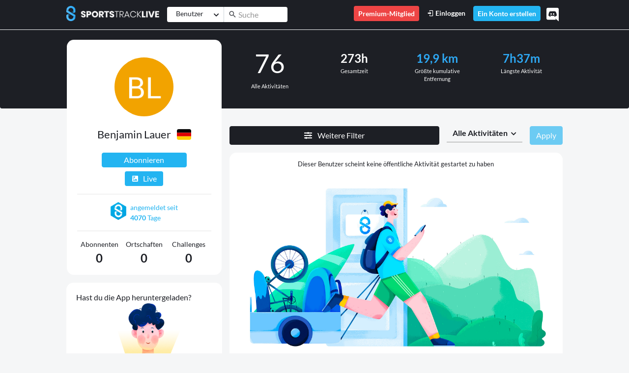

--- FILE ---
content_type: text/html; charset=utf-8
request_url: https://www.sportstracklive.com/es/user/Benjimenji/better_analytics
body_size: 12969
content:
<!DOCTYPE html>
<html>
  <head>
    <title>SportsTrackLive | Benjamin Lauer | Letzte Aktivität am 19/11/2017</title>
    <meta name="csrf-param" content="authenticity_token" />
<meta name="csrf-token" content="sNCgiS3zx4CrggqDW7zbHTcNRCREtmRKnNkb4X/jfr4EjWzUlFHKvRENUn1sLx0EZqY9eG98b5ANOH0yszqAng==" />
    <link rel="icon" type="image/png" href="/assets/sportstracklive/badge-bb5177f018d9b0e2e38148532b57c76bc5a5ec776e3553a199df5918fd3bb100.png" />      
    <meta http-equiv="Content-Type" content="text/html; charset=UTF-8">
    <meta http-equiv="X-UA-Compatible" content="IE=edge">
    <meta name="description" content="Benjamin Lauer wurde bereits für 4069 Tage registriert und hat 76 Aktivitäten (öffentlich)">
    <meta name="keywords" content="Benjamin Lauer, Benjamin, Tuxer Joch">
    <meta name="viewport" content="width=device-width, initial-scale=1.0, user-scalable=0, minimal-ui">
    <meta name="turbolinks-cache-control" content="no-preview" />
    <meta name="api-url" content="https://api.sportstracklive.com"/>
    <meta name="is-premium" content="false"/>
    <meta name="premium-url" content="https://www.sportstracklive.com/es/premium"/>
    <meta name="track_upload_limit_no_premium" content="4"/>    
    <meta name="loader_svg" content="https://www.sportstracklive.com/assets/website/svg/loader-8cb54843ae4be6b4ba04d25b4151a6bf14eee9efc80d9ece982ed92708860863.svg"/>
    <meta name="facebook-domain-verification" content="91phuyuhfa4jecn6x8lwgp22i2xyj4" />
    <meta name="action-cable-url" content="wss://api.sportstracklive.com:443/socket">    
    
    <meta property="og:title" content="SportsTrackLive | Benjamin Lauer | Letzte Aktivität am 19/11/2017" />
    <meta property="og:type" content="website" />
    <meta property="og:url" content="/es/user/Benjimenji"/>
    <meta property="og:image" content="https://www.sportstracklive.com/rails/active_storage/representations/redirect/eyJfcmFpbHMiOnsibWVzc2FnZSI6IkJBaHBBN29SQVE9PSIsImV4cCI6bnVsbCwicHVyIjoiYmxvYl9pZCJ9fQ==--8886720e5d4c2d5874011884742909fc6cb11970/eyJfcmFpbHMiOnsibWVzc2FnZSI6IkJBaDdCem9MWm05eWJXRjBTU0lJY0c1bkJqb0dSVlE2QzNKbGMybDZaVWtpRERVeE1uZzFNVElHT3daVSIsImV4cCI6bnVsbCwicHVyIjoidmFyaWF0aW9uIn19--6f46257830113f7b98dfae670d523e6911b1d4f5/Benjimenji.png" />
    <meta property="og:site_name" content="SportsTrackLive">

    
    
    <link rel="canonical" href="https://www.sportstracklive.com/es/user/Benjimenji/live" />
    <!-- Alternate Languages -->
    <link rel="alternate" href="/en/user/Benjimenji/analytics" hreflang="en" />
    <link rel="alternate" href="/fr/user/Benjimenji/analytics" hreflang="fr" />
    <link rel="alternate" href="/es/user/Benjimenji/analytics" hreflang="es" />
    <link rel="alternate" href="/de/user/Benjimenji/analytics" hreflang="de" />
    <link rel="alternate" href="/ja/user/Benjimenji/analytics" hreflang="ja" />
    <!-- End Alternate Languages -->
    <link rel="stylesheet" href="https://cdnjs.cloudflare.com/ajax/libs/font-awesome/5.11.2/css/all.css" integrity="sha256-46qynGAkLSFpVbEBog43gvNhfrOj+BmwXdxFgVK/Kvc=" crossorigin="anonymous" />
    <script src="https://code.jquery.com/jquery-3.7.1.min.js" integrity="sha256-/JqT3SQfawRcv/BIHPThkBvs0OEvtFFmqPF/lYI/Cxo=" crossorigin="anonymous"></script>

    
    
    <script src="/vite/assets/frontend_sportstracklive-BzKIg6Bh.js" crossorigin="anonymous" type="module" data-turbolinks-track="reload"></script><link rel="modulepreload" href="/vite/assets/Application-BJu6_DyI.js" as="script" crossorigin="anonymous" data-turbolinks-track="reload">
<link rel="modulepreload" href="/vite/assets/bootstrap-BDv9fEH4.js" as="script" crossorigin="anonymous" data-turbolinks-track="reload">
<link rel="modulepreload" href="/vite/assets/Icon.Default.compatibility-CDrEzRnG.js" as="script" crossorigin="anonymous" data-turbolinks-track="reload"><link rel="stylesheet" media="screen" href="/vite/assets/frontend_sportstracklive-11xwmGjr.css" data-turbolinks-track="reload" />
<link rel="stylesheet" media="screen" href="/vite/assets/Application-DdEff1_e.css" data-turbolinks-track="reload" />
<link rel="stylesheet" media="screen" href="/vite/assets/bootstrap-jCI8mrZJ.css" data-turbolinks-track="reload" />
        <!-- Google Analytics -->
    <!-- Google tag (gtag.js) -->
    <script async src="https://www.googletagmanager.com/gtag/js?id=UA-9747477-1"></script>
    <script>
      window.dataLayer = window.dataLayer || [];
      function gtag(){dataLayer.push(arguments);}
      gtag('js', new Date());

      gtag('config', 'UA-9747477-1');
    </script>
    <!-- End Google Analytics -->
    <!-- Facebook Pixel Code -->
    <script>
      !function(f,b,e,v,n,t,s)
      {if(f.fbq)return;n=f.fbq=function(){n.callMethod?
      n.callMethod.apply(n,arguments):n.queue.push(arguments)};
      if(!f._fbq)f._fbq=n;n.push=n;n.loaded=!0;n.version='2.0';
      n.queue=[];t=b.createElement(e);t.async=!0;
      t.src=v;s=b.getElementsByTagName(e)[0];
      s.parentNode.insertBefore(t,s)}(window, document,'script',
      'https://connect.facebook.net/en_US/fbevents.js');
      fbq('init', '120194012029139');
      fbq('track', 'PageView');
    </script>
    <noscript>
      <img height="1" width="1" style="display:none" 
          src="https://www.facebook.com/tr?id=120194012029139&ev=PageView&noscript=1"/>
    </noscript>
    <!-- End Facebook Code -->
  </head>

  <body data-notifications-count="0" data-controller="user" data-action="better_stats" class="not-selectable">
  <div data-turbolinks-permanent id="fb-root"></div>
  <!-- HEADER NAVBAR -->
  <nav id="main_nav" class="navbar navbar-expand-lg navbar-dark bg-primary fixed-top">
    <div class="container">
      <a class="navbar-brand d-none d-sm-block pb-2" href="/" data-toggle="tooltip"  data-placement="bottom" title="Startseite"><img height="31" src="/assets/sportstracklive/logo_typo-1e8e59717fdac41664878fafad52dcc619ebbc6b6b0b59ee2804affba3d272be.png"></a>
      <a class="navbar-brand d-block d-sm-none pb-2 mr-0" href="/"><img height="31" src="/assets/sportstracklive/logo_small-2e0097059716218764766c85a34cac21c31af8c5d0a76af78d552c6382274bf2.png"></a>
        <form id="main_search_form" class="form-inline mx-auto main_search_form" action="https://www.sportstracklive.com/es/search" method="get">
          <div class="input-group input-group input-group-sm">
            <div class="input-group-prepend search_track_select mr-0 border-right border-lighter-gray">
              <button id="select_type" class="btn btn-white fs-14" data-toggle="dropdown" aria-haspopup="true" aria-expanded="false">
                <span  class="d-inline-block lh-3 dropdown-selector-search">Benutzer</span>
                <i class="ml-2 fas fa-chevron-down fs-12"></i>
              </button>
              <div class="dropdown-menu fs-14">
                <a class="dropdown-item js-search-type" data-type="0" data-text="Benutzer" href="#">Benutzer</a>
                <a class="dropdown-item js-search-type" data-type="1" data-text="Art der Aktivitäten" href="#">Art der Aktivitäten</a>
                <a class="dropdown-item js-search-type" data-type="2" data-text="Ortschaften" href="#">Ortschaften</a>
<!--                <a class="dropdown-item js-search-type" data-type="3" data-text="" href="#"></a>-->
              </div>
              <input id="search_type" type="hidden" value="0" name="search_type">
            </div>
            <div class="input-group-prepend">
              <span class="input-group-text input-group-mdi-correction bg-white border-0 fs-18 py-0 px-2"> <i class="mdi mdi-magnify"></i></span>
            </div>
            <div class="ml-n1">
              <input id="search_input" autocomplete="off" name="search_input" type="text" value="" class="form-control border-0 bg-white pl-0 search_input" placeholder="Suche">
            </div>
          </div>
        </form>
      <button class="px-0 navbar-toggler navbar-toggler-right collapsed border-0 position-relative" data-toggle="collapse" data-target="#navbarSupportedContent" aria-controls="navbarSupportedContent" aria-expanded="false" aria-label="Toggle navigation">
        <span class="icon-bar top-bar"></span>
        <span class="icon-bar middle-bar"></span>
        <span class="icon-bar bottom-bar"></span>
      </button>
      <div class="collapse navbar-collapse" id="navbarSupportedContent">
        <ul class="navbar-nav ml-auto">
          <li class="nav-item d-lg-block d-none pb-2 pb-lg-0">
            <span class="nav-link btn py-1 bg-danger text-white fs-14 fw-600 show-premium-modal">
              Premium-Mitglied
            </span>
          </li>
            <li class="nav-item pb-2 pb-lg-0">
              <a class="nav-link py-1 text-white fs-14 fw-600" href="/es/users/sign_in"><i class="mdi mdi-login"></i> Einloggen</a>
            </li>
            <li class="nav-item pb-2 pb-lg-0">
              <a class="nav-link btn btn-secondary py-1 text-white fs-14 fw-600" href="https://www.sportstracklive.com/es/users/sign_up">Ein Konto erstellen</a>
            </li>
          <li class="nav-item  d-block d-lg-none pb-2 pb-lg-0">
            <span class="nav-link btn bg-danger py-1 text-white fs-14 fw-600 show-premium-modal">
              Premium-Mitglied
            </span>
          </li>
          <a href="https://discord.gg/tnQtCNhh3p" target="_blank"><i class="fab fa-discord float-right fs-28 text-white py-1 pt-2 pl-2 pr-2 cursor-pointer discord-header mt-n1" data-toggle="tooltip" data-placement="bottom" title="Wenn du Hilfe brauchst und mit anderen Mitgliedern unserer Community chatten möchtest, ist Discord eine der einfachsten Möglichkeiten, mit deinen Freunden über Sprache, Text und Video zu kommunizieren. Es ist schneller als E-Mail. Natürlich beantworten wir auch traditionelle Supportanfragen."></i></a>
        </ul>
      </div>
    </div>
  </nav>
<!-- END HEADER NAVBAR -->

  <div id="page-wraper" style="padding-top: 61px">
    <!-- APEXCHARTS OPTIONS -->
<script>
if (!window.ApexCharts) {
    document.write('<script src="https://cdn.jsdelivr.net/npm/apexcharts"><\/script>');
  }
</script>
<!-- END APEXCHARTS OPTIONS -->
<div class="d-none d-lg-block bg-primary top-white-space-lg rounded-bottom"></div>
<div class="d-block d-lg-none bg-light top-white-space"></div>
<div class="container mt-n140">
  <div class="row">    
    <!-- SIDE BAR LEFT -->
    <div class="col-12 col-lg-4">
      <div class="row">        
        <!-- PROFILE -->
        <div class="col-12 px-0 px-sm-3">
          <div class="card p-3">
            <div class="card-body pb-0">            
              <div class="row">
                <div class="col-3 col-sm-3 col-md-2 col-lg-12 text-left text-lg-center pr-0 pl-1 px-sm-3">
                  <h1>
                    <a href="https://www.sportstracklive.com/es/user/Benjimenji">
                      <img class="d-none d-lg-inline rounded-circle" height="120" src="https://www.sportstracklive.com/rails/active_storage/representations/redirect/eyJfcmFpbHMiOnsibWVzc2FnZSI6IkJBaHBBN29SQVE9PSIsImV4cCI6bnVsbCwicHVyIjoiYmxvYl9pZCJ9fQ==--8886720e5d4c2d5874011884742909fc6cb11970/eyJfcmFpbHMiOnsibWVzc2FnZSI6IkJBaDdCem9MWm05eWJXRjBTU0lJY0c1bkJqb0dSVlE2QzNKbGMybDZaVWtpRERVeE1uZzFNVElHT3daVSIsImV4cCI6bnVsbCwicHVyIjoidmFyaWF0aW9uIn19--6f46257830113f7b98dfae670d523e6911b1d4f5/Benjimenji.png" alt="Benjamin Lauer">
                      <img class="d-block d-lg-none rounded-circle img-fluid" src="https://www.sportstracklive.com/rails/active_storage/representations/redirect/eyJfcmFpbHMiOnsibWVzc2FnZSI6IkJBaHBBN29SQVE9PSIsImV4cCI6bnVsbCwicHVyIjoiYmxvYl9pZCJ9fQ==--8886720e5d4c2d5874011884742909fc6cb11970/eyJfcmFpbHMiOnsibWVzc2FnZSI6IkJBaDdCem9MWm05eWJXRjBTU0lJY0c1bkJqb0dSVlE2QzNKbGMybDZaVWtpRERVeE1uZzFNVElHT3daVSIsImV4cCI6bnVsbCwicHVyIjoidmFyaWF0aW9uIn19--6f46257830113f7b98dfae670d523e6911b1d4f5/Benjimenji.png" alt="Benjamin Lauer">
                    </a>
                  </h1>
                </div>
                <div class="col-9 col-sm-9 col-md-10 col-lg-12 text-left text-lg-center pt-2 pt-lg-3 pl-0 pr-1 px-sm-3 pl-3">
                  <div class="row">
                    <div class="col-12">
                      <h4 class="fs-22 ff-lato"><a href="https://www.sportstracklive.com/es/user/Benjimenji" class="text-decoration-none">Benjamin Lauer</a>
                          <span class="flag-icon flag-icon-de rounded ml-2"></span>
                      </h4>
                    </div>
                    <div class="col-12 text-center pb-2">
                    </div>
                    <div class="col-12 col-md-6 col-lg-9 mx-lg-auto pt-2">
                        <a href="" data-user-id="62147" class="js-unsuscribe-user btn btn-outline-secondary w-100 lh-3 d-none"><i class="mdi mdi-check mr-2"></i> Teilnehmer</a>
                        <a href="" data-user-id="62147" class="js-suscribe-user btn btn-secondary w-100 lh-3 ">Abonnieren</a>
                      <input type="hidden" id="liveURL" value="https://www.sportstracklive.com/es/user/Benjimenji/live">
                      <a href="https://www.sportstracklive.com/es/user/Benjimenji/live"class="btn bg-secondary text-white lh-3 mt-2" onclick="window.application.copyToClipboard('liveURL')" data-toggle="tooltip" data-placement="bottom" title="Behalten Sie diese URL bei, um jederzeit Live zu gehen"><i class="mdi mdi-satellite mr-2"></i>Live</a>
                    </div>
                  </div>

                </div>

                <hr class="hr-light-gray my-3">
                <div class="col-12">
                  <div class="row justify-content-center">                    
                    <div class="media">
                      <img src="/assets/sportstracklive/badge-bb5177f018d9b0e2e38148532b57c76bc5a5ec776e3553a199df5918fd3bb100.png" class="mr-2" alt="" height="36">
                      <div class="media-body text-secondary fs-14">
                        <span class="d-block">angemeldet seit</span>
                        <span class="d-block"><b>4070</b> Tage</span>
                      </div>
                    </div>
                  </div>
                </div>

                <hr class="hr-light-gray my-3">

                <div class="col-12">
                  <div class="row">
                    <div class="px-0 col-4">
                      <a href="/es/user/Benjimenji/follow?tab=followers" class="text-decoration-none">
                        <span class="d-block text-center fs-14">Abonnenten</span>
                        <span data-followers="0" data-user-id="62147"  class="js-followers fs-24 d-block text-center font-weight-bolder">0</span>
                      </a>
                    </div>
                    <div class="px-0 col-4">
                      <a href="/es/user/Benjimenji/follow?tab=localities" class="text-decoration-none">
                        <span class="d-block text-center fs-14">Ortschaften</span>
                        <span class="fs-24 d-block text-center font-weight-bolder">0</span>
                      </a>
                    </div>
                    <div class="px-0 col-4">
                      <a href="/es/contest_task/new" class="text-decoration-none">
                        <span class="d-block text-center fs-14"><span class="translation_missing" title="translation missing: de.website.user.show.side_bar.challenges">Challenges</span></span>
                        <span class="fs-24 d-block text-center font-weight-bolder">0</span>
                      </a>
                    </div>                    
                  </div>
                </div>


                
              </div>
            </div>
          </div>
        </div>
        <!-- END PROFILE -->


        <!-- PHONE APPS -->
        <div class="d-none d-lg-block col-12 mt-3 mb-3">
          <div class="card essential-sidebar" style="background-image: url('/assets/sportstracklive/footer_happy_user-b389b0dd66e9dbbbf73d9a3700782b45c446549b31dd38c6a520f8e54c9545f3.png');">
            <div class="card-body pb-2">
              <h5 class="fs-16 ff-lato">Hast du die App heruntergeladen?</h5>
            </div>
            <div class="text-center py-4">
              <a href="https://play.google.com/store/apps/details?id=com.sportstracklive.android.ui.activity.unity&amp;hl=en&amp;gl=US" target="_blank"> <img height="40" src="/assets/website/google-play-badge-3e6a8ff19d108fd317f409420f254e54c7f305e4189d03cd5770e1f8a8d55392.svg"></a>
              <a href="https://apps.apple.com/us/app/sportstracklive-unity/id1604863223" target="_blank"><img height="40" src="/assets/website/appstore-us-badge-51223f5bea4164980a5923b46db089c76c20a6514ced66ae8e2e654e631354ec.svg"></a>
            </div>
          </div>
        </div>
        <!-- END PHONE APPS -->
      </div>

    </div>
    <!-- END SIDE BAR LEFT -->

    <!-- MAIN CONTENT -->
    <div class="col-12 col-lg-8">
      
            
      <!-- ACOUNT DATA -->
      <div class="row mt-3 mt-lg-0" style="min-height: 140px;">
        <div class="col-12">
          <div class="w-100 pr-0 pr-lg-3">
            <div class="row">
              <div class="col-6 col-lg-3 text-center text-white pl-3 pr-1 pl-lg-0 pr-lg-1">
                <div class="w-100 h-100 bg-dark p-3 rounded">
                  <h1 class="fs-53">76</h1>
                  <span class="fs-11 d-block">Alle Aktivitäten</span>
                </div>
              </div>
              <div class="col-6 col-lg-3 text-center text-white pr-3 pl-1 px-lg-1">
                <div class="w-100 h-100 bg-dark p-3 rounded">
                  <div class="row">
                    <div class="col-12 mt-1">
                      <span class="w-100 h-100 font-weight-bolder fs-24">273h</span>
                    </div>
                    <div class="col-12">
                      <span class="d-block fs-11">Gesamtzeit</span>
                    </div>
                  </div>
                </div>
              </div>
              <div class="col-6 col-lg-3 text-center text-white mt-2 mt-lg-0 pl-3 pr-1 px-lg-1">
                <div class="w-100 h-100 bg-dark p-3 rounded">
                  <div class="row">
                    <div class="col-12 mt-1">
                        <a href="https://www.sportstracklive.com/track/informations/Benjimenji/hiking/zermatt-eggen/193983" class="w-100 h-100 font-weight-bolder fs-24 text-info text-decoration-none">19,9 km</a>
                    </div>
                    <div class="col-12">
                      <span class="d-block fs-11">Größte kumulative Entfernung</span>
                    </div>
                  </div>
                </div>
              </div>
              <div class="col-6 col-lg-3 text-center text-white mt-2 mt-lg-0 pr-3 pl-1 pr-lg-0 pl-lg-1">
                <div class="w-100 h-100 bg-dark p-3 rounded">
                  <div class="row">                    
                    <div class="col-12 mt-1">
                        <a href="https://www.sportstracklive.com/track/informations/Benjimenji/hiking/wandspitze-hintertux-gemeinde-tux/194218" class="w-100 h-100 font-weight-bolder fs-24 text-info text-decoration-none">7h37m</a>
                        </div>
                    <div class="col-12">
                      <span class="d-block fs-11">Längste Aktivität</span>
                    </div>
                  </div>
                </div>
              </div>

            </div>
          </div>
        </div>
      </div>
      <!-- END ACOUNT DATA -->

  
      <!-- FILTER-->
      <div class="row mt-4"><!--d-none d-lg-block-->      
        <div class="col-12 mt-2">
          <form class="row justify-content-end" id="filter_form" action="#">

            <div class="col-12 col-md pl-lg-0 pt-1 order-2 order-md-0 mt-2 mt-md-0">
              <button type="button" class="btn btn-primary w-100" data-toggle="collapse" data-target="#collapseFilters" aria-expanded="false" aria-controls="collapseFilters">
                <i class="fas fa-sliders-h mr-2"></i> Weitere Filter
              </button>
            </div>

            <div class="col-12 col-xs-auto pl-xs-0 text-right order-1 order-md-2">
              <div class="dropdown d-inline-block">
                <button type="button"  class="btn btn-default border-top-0 border-left-0 border-right-0 border-light-gray rounded-0" id="dropdownMenuButton" data-toggle="dropdown" aria-haspopup="true" aria-expanded="false">
                  <span class="font-weight-bolder" id="filter-activity-btn">Alle Aktivitäten</span>
                  <i class="ml-1 fas fa-chevron-down fs-12"></i>
                </button>
                <div class="dropdown-menu dropdown-menu-right scrollbar-primary scrollbar overflow-auto" aria-labelledby="dropdownMenuButton">
                  <a class="dropdown-item text-primary js-filter-activity " data-id="0" data-name-hr="Alle Aktivitäten" href="#">Alle Aktivitäten</a>
                    <span class="dropdown-item disabled not-available"><span class="bg-secondary category-disabled dot-md mr-2 fs-20"><i class="text-white icon icon-Velo_Route"></i></span> Bicicleta</span>
                    <a class="dropdown-item text-primary js-filter-activity" data-id="17" data-name-hr="Bicicleta de montaña" href="#"><span class="bg-secondary dot-md mr-2 fs-20"><i class="text-white icon icon-Velo_Montagne"></i></span> Bicicleta de montaña</a>
                    <span class="dropdown-item disabled not-available"><span class="bg-secondary category-disabled dot-md mr-2 fs-20"><i class="text-white icon icon-Velo_Montagne"></i></span> Bicicleta de montaña eléctrica</span>
                    <span class="dropdown-item disabled not-available"><span class="bg-secondary category-disabled dot-md mr-2 fs-20"><i class="text-white icon icon-Velo_Route"></i></span> Bicicleta eléctrica</span>
                    <span class="dropdown-item disabled not-available"><span class="bg-secondary category-disabled dot-md mr-2 fs-20"><i class="text-white icon icon-Marcher"></i></span> Camina</span>
                    <span class="dropdown-item disabled not-available"><span class="bg-secondary category-disabled dot-md mr-2 fs-20"><i class="text-white icon icon-Kayak_canoe"></i></span> Canoë Kayak</span>
                    <span class="dropdown-item disabled not-available"><span class="bg-secondary category-disabled dot-md mr-2 fs-20"><i class="text-white icon icon-car"></i></span> Carreras callejeras</span>
                    <span class="dropdown-item disabled not-available"><span class="bg-secondary category-disabled dot-md mr-2 fs-20"><i class="text-white icon icon-Deltaplane"></i></span> Deltaplane</span>
                    <span class="dropdown-item disabled not-available"><span class="bg-secondary category-disabled dot-md mr-2 fs-20"><i class="text-white icon icon-Marcher"></i></span> Entrenamiento en interiores</span>
                    <span class="dropdown-item disabled not-available"><span class="bg-secondary category-disabled dot-md mr-2 fs-20"><i class="text-white icon icon-Ski_fond"></i></span> Esquí de fondo</span>
                    <span class="dropdown-item disabled not-available"><span class="bg-secondary category-disabled dot-md mr-2 fs-20"><i class="text-white icon icon-Ski_rando"></i></span> Esquí nórdico</span>
                    <span class="dropdown-item disabled not-available"><span class="bg-secondary category-disabled dot-md mr-2 fs-20"><i class="text-white icon icon-Montgolfiere"></i></span> Globo aerostático</span>
                    <span class="dropdown-item disabled not-available"><span class="bg-secondary category-disabled dot-md mr-2 fs-20"><i class="text-white icon icon-Golf"></i></span> Golf</span>
                    <span class="dropdown-item disabled not-available"><span class="bg-secondary category-disabled dot-md mr-2 fs-20"><i class="text-white icon icon-Helicopter"></i></span> Helicóptero</span>
                    <span class="dropdown-item disabled not-available"><span class="bg-secondary category-disabled dot-md mr-2 fs-20"><i class="text-white icon icon-Kitesurf"></i></span> Kite</span>
                    <span class="dropdown-item disabled not-available"><span class="bg-secondary category-disabled dot-md mr-2 fs-20"><i class="text-white icon icon-Kitefoil"></i></span> Kitefoil</span>
                    <span class="dropdown-item disabled not-available"><span class="bg-secondary category-disabled dot-md mr-2 fs-20"><i class="text-white icon icon-Runner"></i></span> La carrera a pie</span>
                    <span class="dropdown-item disabled not-available"><span class="bg-secondary category-disabled dot-md mr-2 fs-20"><i class="text-white icon icon-Sports_motorises"></i></span> Land Yachting</span>
                    <span class="dropdown-item disabled not-available"><span class="bg-secondary category-disabled dot-md mr-2 fs-20"><i class="text-white icon icon-Equitation"></i></span> Los deportes ecuestres</span>
                    <span class="dropdown-item disabled not-available"><span class="bg-secondary category-disabled dot-md mr-2 fs-20"><i class="text-white icon icon-Sports_motorises"></i></span> Mecanic Sports</span>
                    <span class="dropdown-item disabled not-available"><span class="bg-secondary category-disabled dot-md mr-2 fs-20"><i class="text-white icon icon-Moto"></i></span> Moto</span>
                    <span class="dropdown-item disabled not-available"><span class="bg-secondary category-disabled dot-md mr-2 fs-20"><i class="text-white icon icon-Mountain_board"></i></span> Mountainboard</span>
                    <span class="dropdown-item disabled not-available"><span class="bg-secondary category-disabled dot-md mr-2 fs-20"><i class="text-white icon icon-Marcher"></i></span> Otros deportes al aire libre</span>
                    <span class="dropdown-item disabled not-available"><span class="bg-secondary category-disabled dot-md mr-2 fs-20"><i class="text-white icon icon-Paddle"></i></span> Paddle</span>
                    <span class="dropdown-item disabled not-available"><span class="bg-secondary category-disabled dot-md mr-2 fs-20"><i class="text-white icon icon-parapente"></i></span> Parapente</span>
                    <span class="dropdown-item disabled not-available"><span class="bg-secondary category-disabled dot-md mr-2 fs-20"><i class="text-white icon icon-Snowboard"></i></span> Patines de ruedas</span>
                    <span class="dropdown-item disabled not-available"><span class="bg-secondary category-disabled dot-md mr-2 fs-20"><i class="text-white icon icon-Planeur"></i></span> Planeur</span>
                    <span class="dropdown-item disabled not-available"><span class="bg-secondary category-disabled dot-md mr-2 fs-20"><i class="text-white icon icon-PowerHangGliding"></i></span> Power Hang Gliding</span>
                    <span class="dropdown-item disabled not-available"><span class="bg-secondary category-disabled dot-md mr-2 fs-20"><i class="text-white icon icon-parapente"></i></span> Power Paragliding PPG</span>
                    <span class="dropdown-item disabled not-available"><span class="bg-secondary category-disabled dot-md mr-2 fs-20"><i class="text-white icon icon-Raquette_neige"></i></span> Raquetes</span>
                    <span class="dropdown-item disabled not-available"><span class="bg-secondary category-disabled dot-md mr-2 fs-20"><i class="text-white icon icon-car"></i></span> Recovery</span>
                    <span class="dropdown-item disabled not-available"><span class="bg-secondary category-disabled dot-md mr-2 fs-20"><i class="text-white icon icon-Voilier"></i></span> Regatte</span>
                    <span class="dropdown-item disabled not-available"><span class="bg-secondary category-disabled dot-md mr-2 fs-20"><i class="text-white icon icon-River_rowing"></i></span> Remando en el río</span>
                    <span class="dropdown-item disabled not-available"><span class="bg-secondary category-disabled dot-md mr-2 fs-20"><i class="text-white icon icon-Rowing"></i></span> Remo</span>
                    <a class="dropdown-item text-primary js-filter-activity" data-id="11" data-name-hr="Senderismo" href="#"><span class="bg-secondary dot-md mr-2 fs-20"><i class="text-white icon icon-Randonnee"></i></span> Senderismo</a>
                    <span class="dropdown-item disabled not-available"><span class="bg-secondary category-disabled dot-md mr-2 fs-20"><i class="text-white icon icon-Hike_fly"></i></span> Senderismo y vuelo</span>
                    <span class="dropdown-item disabled not-available"><span class="bg-secondary category-disabled dot-md mr-2 fs-20"><i class="text-white icon icon-Ski"></i></span> Ski</span>
                    <span class="dropdown-item disabled not-available"><span class="bg-secondary category-disabled dot-md mr-2 fs-20"><i class="text-white icon icon-Snowboard"></i></span> Snowboard</span>
                    <span class="dropdown-item disabled not-available"><span class="bg-secondary category-disabled dot-md mr-2 fs-20"><i class="text-white icon icon-Snowkite"></i></span> Snowkite</span>
                    <span class="dropdown-item disabled not-available"><span class="bg-secondary category-disabled dot-md mr-2 fs-20"><i class="text-white icon icon-Speed_Riding"></i></span> Speed Riding</span>
                    <span class="dropdown-item disabled not-available"><span class="bg-secondary category-disabled dot-md mr-2 fs-20"><i class="text-white icon icon-Splitboarding"></i></span> Splitboarding</span>
                    <span class="dropdown-item disabled not-available"><span class="bg-secondary category-disabled dot-md mr-2 fs-20"><i class="text-white icon icon-Trail"></i></span> Trail</span>
                    <span class="dropdown-item disabled not-available"><span class="bg-secondary category-disabled dot-md mr-2 fs-20"><i class="text-white icon icon-gyroroue"></i></span> Unicycle</span>
                    <span class="dropdown-item disabled not-available"><span class="bg-secondary category-disabled dot-md mr-2 fs-20"><i class="text-white icon icon-Avion_Moteur"></i></span> Vuelo visual VFR</span>
                    <span class="dropdown-item disabled not-available"><span class="bg-secondary category-disabled dot-md mr-2 fs-20"><i class="text-white icon icon-Windsurf"></i></span> Windsurf</span>
                    <span class="dropdown-item disabled not-available"><span class="bg-secondary category-disabled dot-md mr-2 fs-20"><i class="text-white icon icon-Wingfoil"></i></span> Wingfoil</span>
                    <span class="dropdown-item disabled not-available"><span class="bg-secondary category-disabled dot-md mr-2 fs-20"><i class="text-white icon icon-Wingsuit"></i></span> Wingsuit</span>
                </div>
              </div>
            </div>

            <div class="col-12 col-xs-auto pl-xs-0 pt-1 text-center order-2 order-md-3">
              <button type="submit" class="btn btn-secondary" id="filter_submit">Apply</button>
            </div>

            <div class="col-12 pl-lg-0 order-3">
              <div class="collapse" id="collapseFilters">
                <div class="card card-body mt-2">
                  <div class="container-fluid">

                    <div class="row">
                      <div class="col-12 col-md-6 div-select2-multiple">
                        <label class="fs-14">Tags</label>
                        <select id="filter_track_tags" class="js-select2-multiple-tags-filter" name="tags" multiple>
                        </select>
                      </div>
                      <div class="col-12 col-md-6 div-select2-multiple">
                        <label class="fs-14">Ausrüstung</label>
                        <select id="filter_track_features" class="js-select2-multiple-features-filter" name="features" multiple>
                        </select>
                      </div>
                    </div>

                    <div class="row pt-2">
                          <div class="col-12 col-md-6">
                            <label class="fs-14 mr-2">From this Date</label>
                            <input  
                              type="date"
                              id="start_date" 
                              name="start_date"
                              class="form-control form-control-lg datepicker-input" 
                              placeholder="Select a date"
                            />
                          </div>
                          <div class="col-12 col-md-6">
                            <label class="fs-14 mr-2">To this Date</label>
                            <input  
                              type="date" 
                              id="end_date" 
                              name="end_date"
                              class="form-control form-control-lg datepicker-input" 
                              placeholder="Select a date"
                            />
                          </div>
                    </div>

                  </div>
                </div>
              </div>
            </div>
          </form>
        </div>
</div>
      <!-- END FILTER -->
        
      <!-- END ACOUNT DATA -->
      <div id="stats-container">
      <div class="row text-primary" >   

          <div class="col-12 pl-md-0 mb-3 mt-3"> 
            <div class="card p-3 text-center">
              <h5>Dieser Benutzer scheint keine öffentliche Aktivität gestartet zu haben</h5>                
            <img class="img-fluid w-100" src="/assets/sportstracklive/no_content-e67e1f60566a3efa7ca0f8bc95f50b54a17202d1092ffc8ff7d36b4c94717afb.jpg">
          </div>
        </div>
      </div> <!-- Closing stats-container div -->
    <!-- END MAIN CONTENT -->
      </div>
    </div>
  </div>
</div>

<script>
    window.data = {
        current_user_id: null,
        user_id: 62147
    };
</script>
  </div>
  

  <footer class="bg-primary" style="background-image: url('/assets/sportstracklive/background_footer_logo-be9b4acbe474ee31b49fa5df64b3d7fe576e024aa3943284c1efad92e325e38e.png'); background-repeat: no-repeat; background-size: contain;">

    <!-- FOOTER -->
    <div class="essential-footer container py-4 text-white" style="background-image: url('/assets/sportstracklive/footer_happy_user-b389b0dd66e9dbbbf73d9a3700782b45c446549b31dd38c6a520f8e54c9545f3.png');">
      <div class="row py-2">

        <div class="col-lg-4 text-center text-lg-left pr-lg-5 mb-4 mb-lg-0">

          <div class="pb-3"><a href="#"><img height="31" src="/assets/sportstracklive/logo_typo-1e8e59717fdac41664878fafad52dcc619ebbc6b6b0b59ee2804affba3d272be.png"></a></div>

          <div class="mb-1 fs-16">
            <div><span class="h6">965 017</span> Aufgezeichnete Aktivitäten</div>
            <div><span class="h6">411 100 </span> Stunden Live Broadcast</div>
          </div>

            <div class="d-none d-lg-block" id="users_progress">                 
              <div class="progress">
                <div class="progress-bar bg-info" role="progressbar" style="width: 87.764%;" aria-valuenow="131646" aria-valuemin="0" aria-valuemax="100000"><span class="font-weight-bold fs-18">131 646</span></div>
              </div>
            </div>              
            <div class="fs-12 mt-2 ff-poppins"><span class="font-weight-bolder">131 646 Sportler</span> vertrauen uns bereits. Hilf uns, den <span class="font-weight-bolder">Meilenstein von 150 000 zu überwinden</span> !</div>
            <div class="mb-3 pt-3"><span class="h6 fs-11 text-uppercase blink_helper">Dem Discord beitreten</span></div>
            <a href="https://discord.gg/tnQtCNhh3p" rel="noopener noreferrer" target="_blank"><img class="img-fluid w-50 discord" src="/assets/website/discord_white-9d2736422171e883f7f9f10c2532df7afa4861cb43acb44110c7dd6b5a6c92c3.png"></a>       
            <div class="mb-3 pt-3"><span class="h6 fs-11 text-uppercase">Subscribe to our YouTube channel</span></div>
            <a href="https://www.youtube.com/c/SportsTrackLive" rel="noopener noreferrer" target="_blank" N><img class="img-fluid w-50 discord" src="/assets/website/yt_logo_rgb_dark-cba33809e605b9fc0e4830cfd601be9c459a2b6531d51df7a7e2f006df38d6e5.png"></a>
            <div class="mb-3 pt-3"><span class="h6 fs-11 text-uppercase">Chat with us for Business Proposals</span></div>
            <a href="https://wa.me/443306845263" rel="noopener noreferrer"><img class="img-fluid w-50 discord" src="/assets/website/whatsapp-75c6e7edb75b5839d50273c8774bf359a85121817fe0622fad5c86149d5899e7.png"></a>         
            <div class="d-none d-lg-block">       
              <div class="mb-3 pt-3"><span class="h6 fs-11 text-uppercase">Scientific analysis tool with BirdTracking</span></div>
              <a href="https://www.birdtracking.com/" target="_blank"><img class="img-fluid w-75 discord" src="/assets/birdtracking/logo_typo-2cae9396017faf5b7596a30d5b03cbb3522179353351b425ecf14740406405d5.png"></a>
            </div>   

          <div class="row">
            <div class="col-12">
              <span class="btn bg-danger text-white mt-3 show-premium-modal">
                Premium-Mitglied
              </span>
            </diV>
          </div>

        </div>

        <div class="col-12 col-lg-8">
          <div class="row">
            <div class="col-lg-5 pl-lg-0">
              <div class="row">
                <div class="col-lg-12 text-center text-lg-left mb-lg-0 pl-lg-0 pr-lg-2">
                  <div class="mb-3"><span class="h6 fs-11 text-uppercase">Kostenlose App herunterladen</span></div>
                  <div class="media d-none d-lg-flex pr-lg-4">                    
                    <div class="media-body fs-12 pr-lg-2">
                      <p><span class="font-weight-bolder">Mit SportsTrackLive</span> kannst du Athleten live über GPS verfolgen. Tausende Benutzer verwenden <span class="font-weight-bolder">SportsTrackLive</span> in Echtzeit. Warum nich auch du?</p>
                      <p>Bereit ?</p>
                    </div>
                  </div>
                  <div class="row pl-3 pt-3 mt-lg-0 pb-3 d-none d-lg-block">
                    <div class="col-12 text-center text-lg-left">
                      <a href="https://play.google.com/store/apps/details?id=com.sportstracklive.android.ui.activity.unity&amp;hl=en&amp;gl=US" target="_blank" rel="nofollow"><img class="" height="35" src="/assets/website/google-play-badge-3e6a8ff19d108fd317f409420f254e54c7f305e4189d03cd5770e1f8a8d55392.svg" alt=""></a>
                      <a href="https://apps.apple.com/us/app/sportstracklive-unity/id1604863223" target="_blank" rel="nofollow"><img class="" height="35" src="/assets/website/ios-download2-white-f8b8a01f25238a5309e433e2ae1d1386b36d2ccc32b6b2b10286b472291ce1ab.png" alt=""></a>
                    </div>
                  </div>
                  <div class="row mt-lg-0 pb-1 d-block d-lg-none">
                    <div class="col-12 text-center">
                      <a href="https://play.google.com/store/apps/details?id=com.sportstracklive.android.ui.activity.unity&amp;hl=en&amp;gl=US" target="_blank" rel="nofollow"><img src="/assets/website/google-play-badge-3e6a8ff19d108fd317f409420f254e54c7f305e4189d03cd5770e1f8a8d55392.svg" height="50" alt=""></a>
                      <a href="https://apps.apple.com/us/app/sportstracklive-unity/id1604863223" target="_blank" rel="nofollow"><img src="/assets/website/ios-download2-ae8a95a85157aa7ee1b260ef9f7892ffd91ea20258c657ccb024624c119ea529.png" height="50" alt=""></a>
                    </div>
                  </div>
                </div>

                <div class="col-12 col-sm-8 mx-auto pr-lg-4 pt-3 pb-7 text-center d-lg-none">
                  <a href="https://www.decadeonrestoration.org/"><img class="img-fluid w-100 center-block pb-7" src="/assets/website/UNDecade_en-fd01f63088eeb61aca7ed9c2bd509287e46a2e513ff06fdc953d5a256898bccc.png"></a>                
                </div>

              </div>
            </div>
            <div class="col-lg-7 d-none d-lg-block">

              <div class="row">

                <div class="col-12 col-lg-8 offset-lg-4 pl-lg-0">
                  <div class="mb-3">
                    <div class="h6 fs-11 text-uppercase"><a class="text-white" href="/es/challenges">Vollständige Auflistung der Herausforderungen</a>
                      <div class="float-right text-right">
                        <a href="" class="text-white" target="_blank"> <span class="dot-info dot-sm font-weight-normal"><i class="fab fa-facebook-f"></i></span></a>
                        <a href="" class="text-white" target="_blank"> <span class="dot-info dot-sm font-weight-normal"><i class="fab fa-twitter"></i></span></a>                        
                      </div>
                    </div>
                  </div>
                </div>

                <div class="col-lg-4 mx-auto d-none d-lg-block pl-0">
                  <a href="https://www.decadeonrestoration.org/"><img class="img-fluid w-100 notification-live" src="/assets/website/UNDecade_small-b9cb9026d1474deb2e97e0685a66b10e21b77eb1cdbce5c70014f5a35ec24e08.png"></a>                  
                </div>

                <div id="footer-challenges" class="col-12 col-lg-8 pl-lg-0 footer-challenges-container">
                      <div class="col-12 px-2 mb-2 bg-light contest-item rounded-lg" data-contest-id="2709869" style="cursor: pointer;">
  <div class="">
    <div class="row py-2 px-3">
      <div class="col-6 fs-14 text-left px-1 align-middle">
        <h3>Porterville Task2 2025</h3>
        <span class="home-live-user-col">
          <a target="_blank" href="https://www.sportstracklive.com/es/user/Nicola%C3%AF"><img height="25" class="rounded-circle home-live-profile-img" style="margin-bottom: 4px;" src="https://www.sportstracklive.com/rails/active_storage/representations/redirect/eyJfcmFpbHMiOnsibWVzc2FnZSI6IkJBaHBBMDRJeWc9PSIsImV4cCI6bnVsbCwicHVyIjoiYmxvYl9pZCJ9fQ==--9a9f89bef7a6c6e0c42d9adc7f06c0197e0f5a05/[base64]--f10965b0a345274ad50dacf6a99ec41a5a9e30df/avatar_2025-10-08%2011.25.15.jpeg" alt="Nicolaï Capallere"></a>
          <span class="dot-sm-25 bg-secondary home-live-activity"><i class="fs-16 lh-5 text-white icon icon-parapente"></i> </span>
        </span>
        <a target="_blank" href="https://www.sportstracklive.com/es/user/Nicola%C3%AF" class="d-inline-block mt-md-0 fs-10 user-link">Nicolaï Capallere</a>
      </div>
      <div class="col-4 px-0 fs-12 text-left align-middle">
        ⟳ Dauerhaft<br />
        61,5km<br />6 Wegpunkte
      </div>
      <div class="col-2 text-right pl-0 pr-1 pt-2 align-middle">
          <a href="https://www.sportstracklive.com/contest_task/leaderboard/2709869" class="fs-14 task-icon-button bg-secondary rounded-circle d-inline-flex align-items-center justify-content-center text-white" style="width: 40px; height: 40px;" onclick="event.stopPropagation();">
            <span>10</span>
          </a>
      </div>
    </div>
  </div>
</div>

                      <div class="col-12 px-2 mb-2 bg-light contest-item rounded-lg" data-contest-id="2709867" style="cursor: pointer;">
  <div class="">
    <div class="row py-2 px-3">
      <div class="col-6 fs-14 text-left px-1 align-middle">
        <h3>Variante Montée Tarerach</h3>
        <span class="home-live-user-col">
          <a target="_blank" href="https://www.sportstracklive.com/es/user/sarah029"><img height="25" class="rounded-circle home-live-profile-img" style="margin-bottom: 4px;" src="https://www.sportstracklive.com/rails/active_storage/representations/redirect/eyJfcmFpbHMiOnsibWVzc2FnZSI6IkJBaHBBN2srbGc9PSIsImV4cCI6bnVsbCwicHVyIjoiYmxvYl9pZCJ9fQ==--a97062eb2529ace1eb59a2c6f9d03e848d39e4ff/[base64]--b641f11302b25eff326ea7d9dbd44dec6b2a4f51/avatar_2024-05-17%2016.48.29.jpeg" alt="Sarah Guillaume"></a>
          <span class="dot-sm-25 bg-secondary home-live-activity"><i class="fs-16 lh-5 text-white icon icon-Hike_fly"></i> </span>
        </span>
        <a target="_blank" href="https://www.sportstracklive.com/es/user/sarah029" class="d-inline-block mt-md-0 fs-10 user-link">Sarah Guillaume</a>
      </div>
      <div class="col-4 px-0 fs-12 text-left align-middle">
        ⟳ Dauerhaft<br />
        2,1km<br />4 Wegpunkte
      </div>
      <div class="col-2 text-right pl-0 pr-1 pt-2 align-middle">
          <a href="https://www.sportstracklive.com/contest_task/leaderboard/2709867" class="fs-14 task-icon-button bg-secondary rounded-circle d-inline-flex align-items-center justify-content-center text-white" style="width: 40px; height: 40px;" onclick="event.stopPropagation();">
            <span>5</span>
          </a>
      </div>
    </div>
  </div>
</div>

                      <div class="col-12 px-2 mb-2 bg-light contest-item rounded-lg" data-contest-id="2709866" style="cursor: pointer;">
  <div class="">
    <div class="row py-2 px-3">
      <div class="col-6 fs-14 text-left px-1 align-middle">
        <h3>2025 1210 科目練習</h3>
        <span class="home-live-user-col">
          <a target="_blank" href="https://www.sportstracklive.com/es/user/seanyu"><img height="25" class="rounded-circle home-live-profile-img" style="margin-bottom: 4px;" src="https://www.sportstracklive.com/rails/active_storage/representations/redirect/eyJfcmFpbHMiOnsibWVzc2FnZSI6IkJBaHBBNEMva1E9PSIsImV4cCI6bnVsbCwicHVyIjoiYmxvYl9pZCJ9fQ==--63b797ff720f68214198b013272fdb9c538094cc/[base64]--f10965b0a345274ad50dacf6a99ec41a5a9e30df/avatar_2024-04-17%2017.40.29.jpeg" alt="Sean Yu"></a>
          <span class="dot-sm-25 bg-secondary home-live-activity"><i class="fs-16 lh-5 text-white icon icon-parapente"></i> </span>
        </span>
        <a target="_blank" href="https://www.sportstracklive.com/es/user/seanyu" class="d-inline-block mt-md-0 fs-10 user-link">Sean Yu</a>
      </div>
      <div class="col-4 px-0 fs-12 text-left align-middle">
        ⟳ Dauerhaft<br />
        27,4km<br />9 Wegpunkte
      </div>
      <div class="col-2 text-right pl-0 pr-1 pt-2 align-middle">
          <a href="https://www.sportstracklive.com/contest_task/leaderboard/2709866" class="fs-14 task-icon-button bg-secondary rounded-circle d-inline-flex align-items-center justify-content-center text-white" style="width: 40px; height: 40px;" onclick="event.stopPropagation();">
            <span>5</span>
          </a>
      </div>
    </div>
  </div>
</div>

                      <div class="col-12 px-2 mb-2 bg-light contest-item rounded-lg" data-contest-id="2709865" style="cursor: pointer;">
  <div class="">
    <div class="row py-2 px-3">
      <div class="col-6 fs-14 text-left px-1 align-middle">
        <h3>2025 1210 科目練習</h3>
        <span class="home-live-user-col">
          <a target="_blank" href="https://www.sportstracklive.com/es/user/seanyu"><img height="25" class="rounded-circle home-live-profile-img" style="margin-bottom: 4px;" src="https://www.sportstracklive.com/rails/active_storage/representations/redirect/eyJfcmFpbHMiOnsibWVzc2FnZSI6IkJBaHBBNEMva1E9PSIsImV4cCI6bnVsbCwicHVyIjoiYmxvYl9pZCJ9fQ==--63b797ff720f68214198b013272fdb9c538094cc/[base64]--f10965b0a345274ad50dacf6a99ec41a5a9e30df/avatar_2024-04-17%2017.40.29.jpeg" alt="Sean Yu"></a>
          <span class="dot-sm-25 bg-secondary home-live-activity"><i class="fs-16 lh-5 text-white icon icon-parapente"></i> </span>
        </span>
        <a target="_blank" href="https://www.sportstracklive.com/es/user/seanyu" class="d-inline-block mt-md-0 fs-10 user-link">Sean Yu</a>
      </div>
      <div class="col-4 px-0 fs-12 text-left align-middle">
        ⟳ Dauerhaft<br />
        27,4km<br />9 Wegpunkte
      </div>
      <div class="col-2 text-right pl-0 pr-1 pt-2 align-middle">
          <a href="https://www.sportstracklive.com/contest_task/leaderboard/2709865" class="fs-14 task-icon-button bg-secondary rounded-circle d-inline-flex align-items-center justify-content-center text-white" style="width: 40px; height: 40px;" onclick="event.stopPropagation();">
            <span>5</span>
          </a>
      </div>
    </div>
  </div>
</div>

                      <div class="col-12 px-2 mb-2 bg-light contest-item rounded-lg" data-contest-id="2709864" style="cursor: pointer;">
  <div class="">
    <div class="row py-2 px-3">
      <div class="col-6 fs-14 text-left px-1 align-middle">
        <h3>Xrr25 T1</h3>
        <span class="home-live-user-col">
          <a target="_blank" href="https://www.sportstracklive.com/es/user/alizbazar"><img height="25" class="rounded-circle home-live-profile-img" style="margin-bottom: 4px;" src="https://www.sportstracklive.com/rails/active_storage/representations/redirect/eyJfcmFpbHMiOnsibWVzc2FnZSI6IkJBaHBBeVhQc3c9PSIsImV4cCI6bnVsbCwicHVyIjoiYmxvYl9pZCJ9fQ==--550ba230285f0fd5053959b72008eff3a48972f0/[base64]--b641f11302b25eff326ea7d9dbd44dec6b2a4f51/avatar_2025-02-12%2008.22.28.jpeg" alt="Albert N"></a>
          <span class="dot-sm-25 bg-secondary home-live-activity"><i class="fs-16 lh-5 text-white icon icon-parapente"></i> </span>
        </span>
        <a target="_blank" href="https://www.sportstracklive.com/es/user/alizbazar" class="d-inline-block mt-md-0 fs-10 user-link">Albert N</a>
      </div>
      <div class="col-4 px-0 fs-12 text-left align-middle">
        ⟳ 24/09/2025<br />
        55,6km<br />3 Wegpunkte
      </div>
      <div class="col-2 text-right pl-0 pr-1 pt-2 align-middle">
          <a href="https://www.sportstracklive.com/contest_task/leaderboard/2709864" class="fs-14 task-icon-button bg-secondary rounded-circle d-inline-flex align-items-center justify-content-center text-white" style="width: 40px; height: 40px;" onclick="event.stopPropagation();">
            <span>1</span>
          </a>
      </div>
    </div>
  </div>
</div>

                </div>
              </div>

            </div>
          </div>
        </div>
      </div>
    </div>
    <!-- END FOOTER -->

    <!-- BOTTOMBAR -->
    <div class="bg-white py-3 fs-12">
      <div class="container">
        <div class="row">
          <div class="col-md-3 col-lg-2 text-center text-lg-left">
            <button id="select_lang" class="btn btn-white fs-12 border" data-toggle="dropdown" aria-haspopup="true" aria-expanded="false">
    <span class="d-inline-block lh-3 dropdown-selector-lang">Spanisch</span>
    <i class="ml-2 fas fa-chevron-up fs-12"></i>
</button>
<div class="dropdown-menu fs-14">
    <!--<a class="dropdown-item js-lang" data-code="en" data-text="Englisch" href="#">Englisch</a>-->
    <a class="dropdown-item" href="/en/user/Benjimenji/analytics?l=1">Englisch</a>
    <!--<a class="dropdown-item js-lang" data-code="fr" data-text="Französisch" href="#">Französisch</a>-->
    <a class="dropdown-item" href="/fr/user/Benjimenji/analytics?l=1">Französisch</a>
    <!--<a class="dropdown-item js-lang" data-code="es" data-text="Spanisch" href="#">Spanisch</a>-->
    <a class="dropdown-item" href="/es/user/Benjimenji/analytics?l=1">Spanisch</a>
    <!--<a class="dropdown-item js-lang" data-code="de" data-text="Deutsch" href="#">Deutsch</a>-->
    <a class="dropdown-item" href="/de/user/Benjimenji/analytics?l=1">Deutsch</a>
    <!--<a class="dropdown-item js-lang" data-code="ja" data-text="日本語" href="#">日本語</a>-->
    <a class="dropdown-item" href="/ja/user/Benjimenji/analytics?l=1">日本語</a>
</div>
          </div>
          <div class="col-md-9 col-lg-5 px-0 py-2 text-center text-lg-left">

            <!--<a class="mr-2" href="">
            </a> |-->
            <a href="https://www.sportstracklive.com/es/policies">
              Datenschutz &amp; AGB
            </a> |
            <a href="https://www.sportstracklive.com/es/privacy">
              Datenschutz-Richtlinien
            </a> |
            <a href="https://www.sportstracklive.com/es/cookies">
              Cookies konfigurieren
            </a>
          </div>
          <hr class="d-block d-lg-none bg-light-gray w-100 hr-footer">
          <div class="col-lg-5 py-2 text-center text-lg-right">
            Copyright © 2009-2025 <a href="http://stl.sport">STL</a> Solutions - Alle Rechte vorbehalten
          </div>
        </div>
      </div>
    </div>
    <!-- END BOTTOMBAR -->
  </footer>

  
  <div id="premium_modal" class="modal" tabindex="-1" role="dialog" aria-labelledby="confirmModalLabel" aria-hidden="true" style="display: none;">
  <div class="modal-dialog modal-dialog-centered modal-premium">
    <div class="modal-content" style="background-image: url('/assets/website/satellite_view-cd0f7d7377ecbe67fc1bb622ec866117aa1f06bdf8d63c3a83b6c4eeaa3a32e7.jpg'); background-repeat: no-repeat; background-size: 100% auto;">
      <i id="close_premium_modal" class="mdi mdi-close-circle fs-26 text-white"></i>
      <img class="pl-2 pt-4 pr-1 w-100" src="/assets/sportstracklive/premium_modal_header-f48d0258d97e4e71e23c4e0d8477adff07eb5b22a0c5ab91aa900b889eb5346c.png">
      <span class="fs-20 fw-900 ml-2">Die beste LiveTracking 3D-Lösung!</span>
      <div class="modal-header py-1 bg-dark-light">
        <div class="row w-100">
          <div class="col-1 my-auto">
            <img height="36" class="mr-4" src="/assets/website/Logo-SportsTrackLive-064b1087b1286f1900f3c99b77dff00efd15bac0ae7373025b57d7597cd404df.png">
          </div>
          <div class="col-9 my-auto ml-2">
            <span class="modal-title fs-16 fw-600 text-white" id="confirmModalLabel">Premium beinhaltet:</span>
          </div>
        </div>
      </div>
      <div class="modal-body">
        <div class="premium_features_list fs-14 ml-1">
            <div class="enabled">                
              <span class="ml-1">3D-Viewer ohne Einschränkungen</span>                  
            </div>
            <div class="enabled">                
              <span class="ml-1">Keine Importbeschränkungen</span>                  
            </div>
            <div class="enabled">                
              <span class="ml-1">Abonnements für Übungsorte</span>                  
            </div>
            <div class="enabled">                
              <span class="ml-1">Zusätzliche Statistiken</span>                  
            </div>
            <div class="enabled">                
              <span class="ml-1">Automatische Benachrichtigung über WhatsApp</span>                  
            </div>
            <div class="enabled">                
              <span class="ml-1">Variometer (für kompatible Geräte)</span>                  
            </div>
            <div class="enabled">                
              <span class="ml-1">Teilnahme am Testprogramm</span>                  
            </div>
        </div>
      </div>
      <div class="modal-footer text-center">
          <div class="w-100">
            <input id="option0" type="radio" class="checkout-radio checkout-url"
                    data-product-id="prod_NzjlR9Ct1Ehv5q"                
                    data-price-id="price_1OAq3AAslfugMFd9G4Z9wZzb"
                    name="plan" />
            <label for="option0" class="product position-relative py-2">
                <div class="position-absolute fs-12 lh-6 saver">
                  <div class="position-relative promo px-2">
                    <span>SAVE $ 9**</span>
                  </div>
                </div>


              <div class="row mt-2 mb-2">
                <div class="col-7">                   
                    <div class="fs-11 lh-5 text-left pl-3">
                      <span class="fs-16 fw-900">Jährliches Abonnement</span><br />
                      Ungefähr $ 2,74 pro Monat</div>
                </div>                  
                <div class="col-5">                  
                  <div class="fs-22 lh-6 fw-600">
                    $ 32,99
                    <span class="fs-10">/ Jahr</span>
                  </div>
                </div>
              </div>
            </label>
          </div>
          <div class="w-100">
            <input id="option1" type="radio" class="checkout-radio checkout-url"
                    data-product-id="prod_NzjlvkzXufO6vt"                
                    data-price-id="price_1NDkHVAslfugMFd9VH1YCpqz"
                    name="plan" checked/>
            <label for="option1" class="product position-relative py-2">


              <div class="row mt-2 mb-2">
                <div class="col-7">                   
                    <div class="fs-11 lh-5 text-left pl-3">
                      <span class="fs-16 fw-900">Kauf für ein Jahr</span><br />
                    Einmalige Zahlung, ohne Verpflichtung</div>
                </div>                  
                <div class="col-5">                  
                  <div class="fs-22 lh-6 fw-600">
                    $ 41,99
                    <span class="fs-10">/ Jahr</span>
                  </div>
                </div>
              </div>
            </label>
          </div>
          <div class="w-100">
            <input id="option2" type="radio" class="checkout-radio checkout-url"
                    data-product-id="prod_S6WnODqiHk3pom"                
                    data-price-id="price_1RCJjXAslfugMFd9YTz6UOV2"
                    name="plan" />
            <label for="option2" class="product pack_meteoparapente position-relative py-2">


              <div class="row mt-2 mb-2">
                <div class="col-7">                   
                  <div class="fs-11 lh-5 text-left pl-3">
                      <span class="fs-16 fw-900">Combined purchase with Meteo-Parapente</span>
                    </div>
                </div>                  
                <div class="col-5">                  
                  <div class="fs-22 lh-6 fw-600">
                    $ 70,00
                    <span class="fs-10">/ Jahr</span>
                  </div>
                </div>
              </div>
              <div class="row mt-2 mb-2">
                <div class="col-2 ml-3">
                  <img width="60" src="/assets/partners/meteo_parapente-95bd3365059d16f523dd16c688a3761151e16e0343ab643310e46fa7f7939885.png">
                </div>
                <div class="col-9">                   
                  <div class="fs-12 lh-5 text-left">
                    One purchase, two complementary services! One-time payment, no commitment, you&#39;ll receive a code to access Meteo-Parapente immediately after your purchase.
                  </div>
                </div>
              </div>
                    
            </label>
          </div>
   
        <span class="pt-2 text-center fs-12 w-100 footer">
          Bereits abonniert? <a href="/es/users/sign_in">Einloggen!</a>
        </span>
        <span class="pt-2 mr-4 ml-4 text-center fs-11 footer">Durch den Kauf des Produkts akzeptieren Sie die <a href="https://www.sportstracklive.com/es/policies">Nutzungsbedingungen</a> und erkennen die Datenschutzrichtlinie an.</span>
      </div>
    </div>
  </div>
</div>

<div id="checkout-container" class="d-none">
</div>

<script>
 window.fast_checkout_url= "https://www.sportstracklive.com/es/checkout/fast_stripe";
</script>
  <!-- Dedicated modal for SportsTrackLive -->
<div id="confirm_modal" class="modal" tabindex="-1" role="dialog" aria-labelledby="confirmModalLabel" aria-hidden="true" style="display: none;">
        <div class="modal-dialog modal-dialog-centered">
            <div class="modal-content">
                <div class="modal-header py-1 bg-dark-light">
                  <div class="row w-100">
                    <div class="col-1 my-auto">
                      <img height="36" class="mr-4" src="/assets/sportstracklive/logo_small-2e0097059716218764766c85a34cac21c31af8c5d0a76af78d552c6382274bf2.png">
                    </div>
                    <div class="col-9 my-auto">
                      <span class="modal-title fs-16 text-white" id="confirmModalLabel">
                        Einen Moment bitte
                      </span>
                    </div>
                  </div>
                </div>
                <div class="modal-body fs-16">
                </div>
                <div class="modal-footer">
                  <button class="btn btn-secondary waves-light negative-btn"></button>
                  <button class="btn btn-danger waves-effect waves-light positive-btn"></button>
                  <button class="btn btn-danger waves-effect waves-light optional-btn d-none"></button>
                </div>
            </div>
        </div>
    </div>
  <script type="text/javascript">
      window.badge_url = "/assets/sportstracklive/badge-bb5177f018d9b0e2e38148532b57c76bc5a5ec776e3553a199df5918fd3bb100.png";
      window.badge_outline_url = "/assets/sportstracklive/logo_small-2e0097059716218764766c85a34cac21c31af8c5d0a76af78d552c6382274bf2.png";
      window.chat_send_button_url = "/assets/website/send-307a5d5fba4dd87bd6dcfeb443baf7e18b5cc57c47d3f3832d8214bc34436022.svg";      
</script>
  

<script type="text/javascript">

  document.addEventListener("DOMContentLoaded", function(event) {

      I18n.defaultLocale = "en";
      I18n.locale = "de";
      I18n.missingBehaviour='guess';
      moment.locale("de");          
      
       
      
  });
</script>
  
  </body>
</html>


--- FILE ---
content_type: image/svg+xml
request_url: https://www.sportstracklive.com/assets/website/google-play-badge-3e6a8ff19d108fd317f409420f254e54c7f305e4189d03cd5770e1f8a8d55392.svg
body_size: 5115
content:
<svg xmlns="http://www.w3.org/2000/svg" id="artwork" x="0" y="0" version="1.1" viewBox="0 0 135.5 40.1" xml:space="preserve"><style>.st2{fill:#fff;stroke:#fff;stroke-width:.2;stroke-miterlimit:10}.st9{opacity:.12;enable-background:new}</style><path fill="#fff" fill-opacity="0" d="M-9.8-9.9h155v60h-155z"/><path d="M5.3.1h125c2.8 0 5 2.2 5 5v30c0 2.8-2.2 5-5 5H5.3c-2.8 0-5-2.2-5-5v-30c0-2.7 2.2-5 5-5z"/><path fill="#a6a6a6" d="M130.3.9c2.3 0 4.2 1.9 4.2 4.2v30c0 2.3-1.9 4.2-4.2 4.2H5.3c-2.3 0-4.2-1.9-4.2-4.2v-30C1.1 2.8 3 .9 5.3.9h125m0-.8H5.3c-2.8 0-5 2.2-5 5v30c0 2.8 2.2 5 5 5h125c2.8 0 5-2.2 5-5v-30c0-2.7-2.3-5-5-5z"/><path d="M47.7 10.4c0 .7-.2 1.5-.8 2a3.1 3.1 0 01-5.3-2.2s0 0 0-.1C41.6 8.4 43 7 44.7 7c.4 0 .9.1 1.3.3.4.1.7.4.9.7l-.5.5c-.4-.5-1-.7-1.6-.7-.6 0-1.2.2-1.6.7-.5.5-.7 1.1-.7 1.7 0 .6.2 1.3.7 1.7.9.9 2.4.9 3.3 0 .3-.3.5-.8.5-1.2h-2.2v-.8h2.9c0 .2 0 .3 0 .5zM52.3 7.9h-2.7v1.9H52v.7h-2.5v1.9h2.7v.7h-3.5v-6h3.5v.8zM55.5 13.1h-.8V7.9H53v-.8h4.1v.7h-1.7v5.3zM60.2 13.1v-6h.8v6h-.8zM64.4 13.1h-.8V7.9h-1.7v-.8H66v.7h-1.7v5.3zM73.9 12.4a3.14 3.14 0 01-4.4 0c-.6-.6-.9-1.4-.9-2.2 0-.8.3-1.6.9-2.2.5-.7 1.3-1 2.2-1 .8 0 1.6.3 2.2.9.6.6.9 1.4.9 2.2 0 .9-.4 1.7-.9 2.3zm-3.9-.5c.9.9 2.4.9 3.3 0 .5-.4.7-1.1.7-1.7 0-.6-.2-1.3-.7-1.7-.9-.9-2.4-.9-3.3 0-.4.5-.7 1.1-.7 1.7 0 .6.3 1.2.7 1.7zM75.8 13.1v-6h.9l2.9 4.7V7.1h.8v6h-.8l-3-4.9v4.9h-.8z" class="st2"/><path fill="#fff" d="M68.4 21.9a4.25 4.25 0 10.2 0c-.1 0-.2 0-.2 0zm0 6.8c-1.4.1-2.7-1-2.8-2.4s1-2.7 2.4-2.8c1.4-.1 2.7 1 2.8 2.4 0 .1 0 .1 0 .2.1 1.4-1 2.5-2.4 2.6zm-9.3-6.8a4.25 4.25 0 10.2 0c-.1 0-.2 0-.2 0zm0 6.8c-1.4.1-2.7-1-2.8-2.4s1-2.7 2.4-2.8c1.4-.1 2.7 1 2.8 2.4 0 .1 0 .1 0 .2 0 1.4-1 2.5-2.4 2.6zM48 23.2V25h4.3c-.1.8-.4 1.6-1 2.3-.9.9-2.1 1.4-3.3 1.3-2.6-.2-4.7-2.5-4.5-5.1.2-2.4 2.1-4.3 4.5-4.5 1.2 0 2.4.4 3.3 1.3l1.3-1.3a5.88 5.88 0 00-4.5-1.8c-3.6-.1-6.7 2.7-6.9 6.3-.1 3.6 2.7 6.7 6.3 6.9.2 0 .3 0 .5 0 1.7.1 3.4-.6 4.6-1.9 1-1.2 1.6-2.7 1.6-4.2 0-.4 0-.8-.1-1.1H48zm45.3 1.4c-.5-1.6-2-2.7-3.6-2.7-2.2 0-4 1.8-4 4 0 .1 0 .2 0 .3 0 2.3 1.8 4.2 4.1 4.2.1 0 .1 0 .2 0 1.4 0 2.8-.7 3.5-1.9l-1.4-1c-.4.7-1.2 1.2-2.1 1.2-.9 0-1.7-.5-2.1-1.3l5.7-2.4-.3-.4zM87.5 26c-.1-1.3.9-2.4 2.2-2.5 0 0 0 0 .1 0 .7 0 1.3.3 1.6.9L87.5 26zm-4.6 4.1h1.9V17.6h-1.9v12.5zm-3.1-7.3c-.6-.6-1.5-1-2.3-1-2.3 0-4.3 1.9-4.3 4.3s1.9 4.3 4.3 4.3c.9 0 1.7-.4 2.2-1h.1v.6c0 1.6-.9 2.5-2.3 2.5-1 0-1.8-.6-2.2-1.5l-1.6.7c.6 1.5 2.1 2.5 3.8 2.5 2.2 0 4-1.3 4-4.4v-7.6h-1.7v.6zm-2.1 5.9c-1.4-.1-2.5-1.4-2.4-2.8.1-1.3 1.1-2.2 2.4-2.4 1.3 0 2.4 1.1 2.3 2.5 0 0 0 .1 0 .1.1 1.3-.9 2.5-2.2 2.6 0 0-.1 0-.1 0zm24.4-11.1h-4.5v12.5h1.9v-4.7h2.6a3.9 3.9 0 00.4-7.8c-.2 0-.3 0-.4 0zm0 6h-2.6v-4.3h2.7c1.2-.1 2.2.8 2.3 2 .1 1.2-.8 2.2-2 2.3-.2.1-.3.1-.4 0zm11.5-1.8c-1.4-.1-2.7.7-3.3 1.9l1.7.7c.6-.9 1.8-1.2 2.8-.7.5.3.8.8.9 1.3v.1c-.6-.3-1.3-.5-1.9-.5-1.8 0-3.6 1-3.6 2.8.1 1.6 1.4 2.8 3 2.8 0 0 .1 0 .1 0 1 .1 1.9-.4 2.4-1.2h.1v1h1.8v-4.8c-.2-2.1-1.8-3.3-4-3.4zm-.2 6.9c-.6 0-1.5-.3-1.5-1.1 0-1 1.1-1.3 2-1.3.6 0 1.2.1 1.7.4-.1 1.1-1.1 2-2.2 2zm10.6-6.6l-2.1 5.4h-.1l-2.2-5.4h-2l3.3 7.6-1.9 4.2h2l5.1-11.8H124zm-16.8 8h1.9V17.6h-1.9v12.5z"/><linearGradient id="SVGID_1_" x1="22.051" x2="5.271" y1="-133.419" y2="-116.629" gradientTransform="translate(0 142.25)" gradientUnits="userSpaceOnUse"><stop offset="0" stop-color="#00a0ff"/><stop offset=".01" stop-color="#00a1ff"/><stop offset=".26" stop-color="#00beff"/><stop offset=".51" stop-color="#00d2ff"/><stop offset=".76" stop-color="#00dfff"/><stop offset="1" stop-color="#00e3ff"/></linearGradient><path fill="url(#SVGID_1_)" d="M10.7 7.7c-.3.4-.5.9-.5 1.4v22.1c0 .5.1 1 .5 1.4l.1.1 12.4-12.4V20L10.7 7.7z"/><linearGradient id="SVGID_2_" x1="34.08" x2="9.89" y1="-122.115" y2="-122.115" gradientTransform="translate(0 142.25)" gradientUnits="userSpaceOnUse"><stop offset="0" stop-color="#ffe000"/><stop offset=".41" stop-color="#ffbd00"/><stop offset=".78" stop-color="orange"/><stop offset="1" stop-color="#ff9c00"/></linearGradient><path fill="url(#SVGID_2_)" d="M27.3 24.4l-4.1-4.1V20l4.1-4.1.1.1 4.9 2.8c1.4.8 1.4 2.1 0 2.9l-5 2.7z"/><linearGradient id="SVGID_3_" x1="25.08" x2="2.32" y1="-119.83" y2="-97.07" gradientTransform="translate(0 142.25)" gradientUnits="userSpaceOnUse"><stop offset="0" stop-color="#ff3a44"/><stop offset="1" stop-color="#c31162"/></linearGradient><path fill="url(#SVGID_3_)" d="M27.4 24.4l-4.2-4.2-12.5 12.4c.6.5 1.5.5 2.1.1l14.6-8.3"/><linearGradient id="SVGID_4_" x1="7.548" x2="17.707" y1="-141.947" y2="-131.787" gradientTransform="translate(0 142.25)" gradientUnits="userSpaceOnUse"><stop offset="0" stop-color="#32a071"/><stop offset=".07" stop-color="#2da771"/><stop offset=".48" stop-color="#15cf74"/><stop offset=".8" stop-color="#06e775"/><stop offset="1" stop-color="#00f076"/></linearGradient><path fill="url(#SVGID_4_)" d="M27.4 15.9L12.8 7.6c-.6-.5-1.5-.5-2.1.1l12.5 12.5 4.2-4.3z"/><path d="M27.3 24.3l-14.5 8.2c-.6.5-1.4.5-2 0l-.1.1.1.1c.6.4 1.4.4 2 0l14.5-8.4z" opacity=".2"/><path d="M10.7 32.4c-.3-.4-.5-.9-.5-1.4v.1c0 .5.1 1 .5 1.4v-.1zM32.3 21.4l-5 2.8.1.1 4.9-2.8c.6-.3 1-.8 1-1.4-.1.6-.5 1.1-1 1.3z" class="st9"/><path fill="#fff" d="M12.8 7.8l19.5 11.1c.5.2.9.7 1 1.3-.1-.6-.5-1.2-1-1.5L12.8 7.6c-1.4-.8-2.5-.1-2.5 1.5v.1c-.1-1.6 1.1-2.2 2.5-1.4z" opacity=".25"/></svg>

--- FILE ---
content_type: application/javascript
request_url: https://www.sportstracklive.com/vite/assets/Icon.Default.compatibility-CDrEzRnG.js
body_size: 1542
content:
import{l as r}from"./bootstrap-BDv9fEH4.js";r.Icon.Default.mergeOptions({iconUrl:null,iconRetinaUrl:null,shadowUrl:null,iconSize:null,iconAnchor:null,popupAnchor:null,tooltipAnchor:null,shadowSize:null,classNamePrefix:"leaflet-default-icon-"});r.Icon.Default.include({_needsInit:!0,_getIconUrl:function(t){var n=this.options.imagePath||r.Icon.Default.imagePath||"";return this._needsInit&&this._initializeOptions(n),n+r.Icon.prototype._getIconUrl.call(this,t)},_initializeOptions:function(t){this._setOptions("icon",u,t),this._setOptions("shadow",u,t),this._setOptions("popup",p),this._setOptions("tooltip",p),this._needsInit=!1},_setOptions:function(t,n,e){var i=this.options,o=i.classNamePrefix,a=n(o+t,e);for(var s in a)i[t+s]=i[t+s]||a[s]}});function u(t,n){var e=r.DomUtil.create("div",t,document.body),i=m(e),o=d(i,n),a=l(e,"width"),s=l(e,"height"),h=l(e,"margin-left"),f=l(e,"margin-top");return e.parentNode.removeChild(e),{Url:o[0],RetinaUrl:o[1],Size:[a,s],Anchor:[-h,-f]}}function p(t){var n=r.DomUtil.create("div",t,document.body),e=l(n,"margin-left"),i=l(n,"margin-top");return n.parentNode.removeChild(n),{Anchor:[e,i]}}function d(t,n){for(var e=/url\(['"]?([^"']*?)['"]?\)/gi,i=[],o=e.exec(t);o;)i.push(n?g(o[1]):o[1]),o=e.exec(t);return i}function g(t){return t.substr(t.lastIndexOf("/")+1)}function l(t,n){return parseInt(c(t,n),10)}function c(t,n){return r.DomUtil.getStyle(t,n)||r.DomUtil.getStyle(t,_(n))}function m(t){var n=c(t,"background-image");return n&&n!=="none"?n:c(t,"cursor")}function _(t){return t.replace(/-(\w)/g,function(n,e){return e.toUpperCase()})}
//# sourceMappingURL=Icon.Default.compatibility-CDrEzRnG.js.map


--- FILE ---
content_type: application/javascript
request_url: https://www.sportstracklive.com/vite/assets/frontend_sportstracklive-BzKIg6Bh.js
body_size: 58784
content:
import{v as pe}from"./Application-BJu6_DyI.js";import{j as P,c as me,v as ye,a as ve,h as ge}from"./bootstrap-BDv9fEH4.js";import"./Icon.Default.compatibility-CDrEzRnG.js";const z="a[data-confirm], a[data-method], a[data-remote]:not([disabled]), a[data-disable-with], a[data-disable]",H={selector:"button[data-remote]:not([form]), button[data-confirm]:not([form])",exclude:"form button"},nt="select[data-remote], input[data-remote], textarea[data-remote]",O="form:not([data-turbo=true])",tt="form:not([data-turbo=true]) input[type=submit], form:not([data-turbo=true]) input[type=image], form:not([data-turbo=true]) button[type=submit], form:not([data-turbo=true]) button:not([type]), input[type=submit][form], input[type=image][form], button[type=submit][form], button[form]:not([type])",_t="input[data-disable-with]:enabled, button[data-disable-with]:enabled, textarea[data-disable-with]:enabled, input[data-disable]:enabled, button[data-disable]:enabled, textarea[data-disable]:enabled",dt="input[data-disable-with]:disabled, button[data-disable-with]:disabled, textarea[data-disable-with]:disabled, input[data-disable]:disabled, button[data-disable]:disabled, textarea[data-disable]:disabled",be="input[name][type=file]:not([disabled])",J="a[data-disable-with], a[data-disable]",ot="button[data-remote][data-disable-with], button[data-remote][data-disable]";let zt=null;const Ut=()=>{const e=document.querySelector("meta[name=csp-nonce]");return zt=e&&e.content},Ht=()=>zt||Ut(),Et=Element.prototype.matches||Element.prototype.matchesSelector||Element.prototype.mozMatchesSelector||Element.prototype.msMatchesSelector||Element.prototype.oMatchesSelector||Element.prototype.webkitMatchesSelector,T=function(e,s){return s.exclude?Et.call(e,s.selector)&&!Et.call(e,s.exclude):Et.call(e,s)},rt="_ujsData",R=(e,s)=>e[rt]?e[rt][s]:void 0,L=function(e,s,f){return e[rt]||(e[rt]={}),e[rt][s]=f},ft=e=>Array.prototype.slice.call(document.querySelectorAll(e)),pt=function(e){var s=!1;do{if(e.isContentEditable){s=!0;break}e=e.parentElement}while(e);return s},mt=()=>{const e=document.querySelector("meta[name=csrf-token]");return e&&e.content},Ct=()=>{const e=document.querySelector("meta[name=csrf-param]");return e&&e.content},Tt=e=>{const s=mt();if(s)return e.setRequestHeader("X-CSRF-Token",s)},qt=()=>{const e=mt(),s=Ct();if(e&&s)return ft('form input[name="'+s+'"]').forEach(f=>f.value=e)},Nt={"*":"*/*",text:"text/plain",html:"text/html",xml:"application/xml, text/xml",json:"application/json, text/javascript",script:"text/javascript, application/javascript, application/ecmascript, application/x-ecmascript"},Wt=e=>{e=we(e);var s=xe(e,function(){const f=Ee(s.response!=null?s.response:s.responseText,s.getResponseHeader("Content-Type"));return Math.floor(s.status/100)===2?typeof e.success=="function"&&e.success(f,s.statusText,s):typeof e.error=="function"&&e.error(f,s.statusText,s),typeof e.complete=="function"?e.complete(s,s.statusText):void 0});if(e.beforeSend&&!e.beforeSend(s,e))return!1;if(s.readyState===XMLHttpRequest.OPENED)return s.send(e.data)};var we=function(e){return e.url=e.url||location.href,e.type=e.type.toUpperCase(),e.type==="GET"&&e.data&&(e.url.indexOf("?")<0?e.url+="?"+e.data:e.url+="&"+e.data),e.dataType in Nt||(e.dataType="*"),e.accept=Nt[e.dataType],e.dataType!=="*"&&(e.accept+=", */*; q=0.01"),e},xe=function(e,s){const f=new XMLHttpRequest;return f.open(e.type,e.url,!0),f.setRequestHeader("Accept",e.accept),typeof e.data=="string"&&f.setRequestHeader("Content-Type","application/x-www-form-urlencoded; charset=UTF-8"),e.crossDomain||(f.setRequestHeader("X-Requested-With","XMLHttpRequest"),Tt(f)),f.withCredentials=!!e.withCredentials,f.onreadystatechange=function(){if(f.readyState===XMLHttpRequest.DONE)return s(f)},f},Ee=function(e,s){if(typeof e=="string"&&typeof s=="string"){if(s.match(/\bjson\b/))try{e=JSON.parse(e)}catch{}else if(s.match(/\b(?:java|ecma)script\b/)){const f=document.createElement("script");f.setAttribute("nonce",Ht()),f.text=e,document.head.appendChild(f).parentNode.removeChild(f)}else if(s.match(/\b(xml|html|svg)\b/)){const f=new DOMParser;s=s.replace(/;.+/,"");try{e=f.parseFromString(e,s)}catch{}}}return e};const Se=e=>e.href,At=function(e){const s=document.createElement("a");s.href=location.href;const f=document.createElement("a");try{return f.href=e,!((!f.protocol||f.protocol===":")&&!f.host||s.protocol+"//"+s.host==f.protocol+"//"+f.host)}catch{return!0}};let Ft,{CustomEvent:X}=window;typeof X!="function"&&(X=function(e,s){const f=document.createEvent("CustomEvent");return f.initCustomEvent(e,s.bubbles,s.cancelable,s.detail),f},X.prototype=window.Event.prototype,{preventDefault:Ft}=X.prototype,X.prototype.preventDefault=function(){const e=Ft.call(this);return this.cancelable&&!this.defaultPrevented&&Object.defineProperty(this,"defaultPrevented",{get(){return!0}}),e});const I=(e,s,f)=>{const m=new X(s,{bubbles:!0,cancelable:!0,detail:f});return e.dispatchEvent(m),!m.defaultPrevented},q=e=>{I(e.target,"ujs:everythingStopped"),e.preventDefault(),e.stopPropagation(),e.stopImmediatePropagation()},_=(e,s,f,m)=>e.addEventListener(f,function(i){let{target:r}=i;for(;r instanceof Element&&!T(r,s);)r=r.parentNode;r instanceof Element&&m.call(r,i)===!1&&(i.preventDefault(),i.stopPropagation())}),ht=e=>Array.prototype.slice.call(e),St=(e,s)=>{let f=[e];T(e,"form")&&(f=ht(e.elements));const m=[];return f.forEach(function(i){!i.name||i.disabled||T(i,"fieldset[disabled] *")||(T(i,"select")?ht(i.options).forEach(function(r){r.selected&&m.push({name:i.name,value:r.value})}):(i.checked||["radio","checkbox","submit"].indexOf(i.type)===-1)&&m.push({name:i.name,value:i.value}))}),s&&m.push(s),m.map(function(i){return i.name?`${encodeURIComponent(i.name)}=${encodeURIComponent(i.value)}`:i}).join("&")},kt=(e,s)=>T(e,"form")?ht(e.elements).filter(f=>T(f,s)):ht(e.querySelectorAll(s)),_e=e=>function(s){Ce(this,e)||q(s)},Ue=(e,s)=>window.confirm(e);var Ce=function(e,s){let f;const m=e.getAttribute("data-confirm");if(!m)return!0;let i=!1;if(I(e,"confirm")){try{i=s.confirm(m,e)}catch{}f=I(e,"confirm:complete",[i])}return i&&f};const G=function(e){this.disabled&&q(e)},F=e=>{let s;if(e instanceof Event){if(Le(e))return;s=e.target}else s=e;if(!pt(s)){if(T(s,J))return Ae(s);if(T(s,ot)||T(s,dt))return Kt(s);if(T(s,O))return je(s)}},et=e=>{const s=e instanceof Event?e.target:e;if(!pt(s)){if(T(s,J))return Te(s);if(T(s,ot)||T(s,_t))return Vt(s);if(T(s,O))return ke(s)}};var Te=function(e){if(R(e,"ujs:disabled"))return;const s=e.getAttribute("data-disable-with");return s!=null&&(L(e,"ujs:enable-with",e.innerHTML),e.innerHTML=s),e.addEventListener("click",q),L(e,"ujs:disabled",!0)},Ae=function(e){const s=R(e,"ujs:enable-with");return s!=null&&(e.innerHTML=s,L(e,"ujs:enable-with",null)),e.removeEventListener("click",q),L(e,"ujs:disabled",null)},ke=e=>kt(e,_t).forEach(Vt),Vt=function(e){if(R(e,"ujs:disabled"))return;const s=e.getAttribute("data-disable-with");return s!=null&&(T(e,"button")?(L(e,"ujs:enable-with",e.innerHTML),e.innerHTML=s):(L(e,"ujs:enable-with",e.value),e.value=s)),e.disabled=!0,L(e,"ujs:disabled",!0)},je=e=>kt(e,dt).forEach(s=>Kt(s)),Kt=function(e){const s=R(e,"ujs:enable-with");return s!=null&&(T(e,"button")?e.innerHTML=s:e.value=s,L(e,"ujs:enable-with",null)),e.disabled=!1,L(e,"ujs:disabled",null)},Le=function(e){const s=e.detail?e.detail[0]:void 0;return s&&s.getResponseHeader("X-Xhr-Redirect")};const De=e=>function(s){const f=this,m=f.getAttribute("data-method");if(!m||pt(this))return;const i=e.href(f),r=mt(),h=Ct(),p=document.createElement("form");let y=`<input name='_method' value='${m}' type='hidden' />`;h&&r&&!At(i)&&(y+=`<input name='${h}' value='${r}' type='hidden' />`),y+='<input type="submit" />',p.method="post",p.action=i,p.target=f.target,p.innerHTML=y,p.style.display="none",document.body.appendChild(p),p.querySelector('[type="submit"]').click(),q(s)},Be=function(e){const s=e.getAttribute("data-remote");return s!=null&&s!=="false"},Ie=e=>function(s){let f,m,i;const r=this;if(!Be(r))return!0;if(!I(r,"ajax:before")||pt(r))return I(r,"ajax:stopped"),!1;const h=r.getAttribute("data-with-credentials"),p=r.getAttribute("data-type")||"script";if(T(r,O)){const y=R(r,"ujs:submit-button");m=R(r,"ujs:submit-button-formmethod")||r.getAttribute("method")||"get",i=R(r,"ujs:submit-button-formaction")||r.getAttribute("action")||location.href,m.toUpperCase()==="GET"&&(i=i.replace(/\?.*$/,"")),r.enctype==="multipart/form-data"?(f=new FormData(r),y!=null&&f.append(y.name,y.value)):f=St(r,y),L(r,"ujs:submit-button",null),L(r,"ujs:submit-button-formmethod",null),L(r,"ujs:submit-button-formaction",null)}else T(r,H)||T(r,nt)?(m=r.getAttribute("data-method"),i=r.getAttribute("data-url"),f=St(r,r.getAttribute("data-params"))):(m=r.getAttribute("data-method"),i=e.href(r),f=r.getAttribute("data-params"));Wt({type:m||"GET",url:i,data:f,dataType:p,beforeSend(y,g){return I(r,"ajax:beforeSend",[y,g])?I(r,"ajax:send",[y]):(I(r,"ajax:stopped"),!1)},success(...y){return I(r,"ajax:success",y)},error(...y){return I(r,"ajax:error",y)},complete(...y){return I(r,"ajax:complete",y)},crossDomain:At(i),withCredentials:h!=null&&h!=="false"}),q(s)},Xt=function(e){const s=this,{form:f}=s;if(f)return s.name&&L(f,"ujs:submit-button",{name:s.name,value:s.value}),L(f,"ujs:formnovalidate-button",s.formNoValidate),L(f,"ujs:submit-button-formaction",s.getAttribute("formaction")),L(f,"ujs:submit-button-formmethod",s.getAttribute("formmethod"))},lt=function(e){const s=this,f=(s.getAttribute("data-method")||"GET").toUpperCase(),m=s.getAttribute("data-params"),r=(e.metaKey||e.ctrlKey)&&f==="GET"&&!m;(e.button!=null&&e.button!==0||r)&&e.stopImmediatePropagation()},N={$:ft,ajax:Wt,buttonClickSelector:H,buttonDisableSelector:ot,confirm:Ue,cspNonce:Ht,csrfToken:mt,csrfParam:Ct,CSRFProtection:Tt,delegate:_,disableElement:et,enableElement:F,fileInputSelector:be,fire:I,formElements:kt,formEnableSelector:dt,formDisableSelector:_t,formInputClickSelector:tt,formSubmitButtonClick:Xt,formSubmitSelector:O,getData:R,handleDisabledElement:G,href:Se,inputChangeSelector:nt,isCrossDomain:At,linkClickSelector:z,linkDisableSelector:J,loadCSPNonce:Ut,matches:T,preventInsignificantClick:lt,refreshCSRFTokens:qt,serializeElement:St,setData:L,stopEverything:q},Y=_e(N);N.handleConfirm=Y;const Gt=De(N);N.handleMethod=Gt;const it=Ie(N);N.handleRemote=it;const Me=function(){if(window._rails_loaded)throw new Error("rails-ujs has already been loaded!");return window.addEventListener("pageshow",function(){ft(dt).forEach(function(e){R(e,"ujs:disabled")&&F(e)}),ft(J).forEach(function(e){R(e,"ujs:disabled")&&F(e)})}),_(document,J,"ajax:complete",F),_(document,J,"ajax:stopped",F),_(document,ot,"ajax:complete",F),_(document,ot,"ajax:stopped",F),_(document,z,"click",lt),_(document,z,"click",G),_(document,z,"click",Y),_(document,z,"click",et),_(document,z,"click",it),_(document,z,"click",Gt),_(document,H,"click",lt),_(document,H,"click",G),_(document,H,"click",Y),_(document,H,"click",et),_(document,H,"click",it),_(document,nt,"change",G),_(document,nt,"change",Y),_(document,nt,"change",it),_(document,O,"submit",G),_(document,O,"submit",Y),_(document,O,"submit",it),_(document,O,"submit",e=>setTimeout(()=>et(e),13)),_(document,O,"ajax:send",et),_(document,O,"ajax:complete",F),_(document,tt,"click",lt),_(document,tt,"click",G),_(document,tt,"click",Y),_(document,tt,"click",Xt),document.addEventListener("DOMContentLoaded",qt),document.addEventListener("DOMContentLoaded",Ut),window._rails_loaded=!0};N.start=Me;if(typeof P<"u"&&P&&P.ajax){if(P.rails)throw new Error("If you load both jquery_ujs and rails-ujs, use rails-ujs only.");P.rails=N,P.ajaxPrefilter(function(e,s,f){if(!e.crossDomain)return Tt(f)})}var Yt={exports:{}};(function(e,s){(function(f,m){e.exports=m()})(me,function(){return function(f){var m={};function i(r){if(m[r])return m[r].exports;var h=m[r]={i:r,l:!1,exports:{}};return f[r].call(h.exports,h,h.exports,i),h.l=!0,h.exports}return i.m=f,i.c=m,i.d=function(r,h,p){i.o(r,h)||Object.defineProperty(r,h,{enumerable:!0,get:p})},i.r=function(r){typeof Symbol<"u"&&Symbol.toStringTag&&Object.defineProperty(r,Symbol.toStringTag,{value:"Module"}),Object.defineProperty(r,"__esModule",{value:!0})},i.t=function(r,h){if(1&h&&(r=i(r)),8&h||4&h&&typeof r=="object"&&r&&r.__esModule)return r;var p=Object.create(null);if(i.r(p),Object.defineProperty(p,"default",{enumerable:!0,value:r}),2&h&&typeof r!="string")for(var y in r)i.d(p,y,(function(g){return r[g]}).bind(null,y));return p},i.n=function(r){var h=r&&r.__esModule?function(){return r.default}:function(){return r};return i.d(h,"a",h),h},i.o=function(r,h){return Object.prototype.hasOwnProperty.call(r,h)},i.p="",i(i.s=0)}([function(f,m,i){i.r(m),i.d(m,"encode",function(){return $t}),i.d(m,"decode",function(){return oe}),i.d(m,"decodeAsync",function(){return fe}),i.d(m,"decodeArrayStream",function(){return he}),i.d(m,"decodeStream",function(){return de}),i.d(m,"Decoder",function(){return Z}),i.d(m,"Encoder",function(){return It}),i.d(m,"ExtensionCodec",function(){return yt}),i.d(m,"ExtData",function(){return M}),i.d(m,"EXT_TIMESTAMP",function(){return at}),i.d(m,"encodeDateToTimeSpec",function(){return jt}),i.d(m,"encodeTimeSpecToTimestamp",function(){return Q}),i.d(m,"decodeTimestampToTimeSpec",function(){return Dt}),i.d(m,"encodeTimestampExtension",function(){return Lt}),i.d(m,"decodeTimestampExtension",function(){return Bt});var r=function(u,t){var n=typeof Symbol=="function"&&u[Symbol.iterator];if(!n)return u;var a,o,d=n.call(u),c=[];try{for(;(t===void 0||t-- >0)&&!(a=d.next()).done;)c.push(a.value)}catch(v){o={error:v}}finally{try{a&&!a.done&&(n=d.return)&&n.call(d)}finally{if(o)throw o.error}}return c},h=function(){for(var u=[],t=0;t<arguments.length;t++)u=u.concat(r(arguments[t]));return u},p=typeof process<"u"&&typeof TextEncoder<"u"&&typeof TextDecoder<"u";function y(u){for(var t=u.length,n=0,a=0;a<t;){var o=u.charCodeAt(a++);if(4294967168&o)if(!(4294965248&o))n+=2;else{if(o>=55296&&o<=56319&&a<t){var d=u.charCodeAt(a);(64512&d)==56320&&(++a,o=((1023&o)<<10)+(1023&d)+65536)}n+=4294901760&o?4:3}else n++}return n}var g=p?new TextEncoder:void 0,U=typeof process<"u"?200:0,E=g!=null&&g.encodeInto?function(u,t,n){g.encodeInto(u,t.subarray(n))}:function(u,t,n){t.set(g.encode(u),n)};function C(u,t,n){for(var a=t,o=a+n,d=[],c="";a<o;){var v=u[a++];if(!(128&v))d.push(v);else if((224&v)==192){var b=63&u[a++];d.push((31&v)<<6|b)}else if((240&v)==224){b=63&u[a++];var w=63&u[a++];d.push((31&v)<<12|b<<6|w)}else if((248&v)==240){var l=(7&v)<<18|(b=63&u[a++])<<12|(w=63&u[a++])<<6|63&u[a++];l>65535&&(l-=65536,d.push(l>>>10&1023|55296),l=56320|1023&l),d.push(l)}else d.push(v);d.length>=4096&&(c+=String.fromCharCode.apply(String,h(d)),d.length=0)}return d.length>0&&(c+=String.fromCharCode.apply(String,h(d))),c}var A=p?new TextDecoder:null,D=typeof process<"u"?200:0,M=function(u,t){this.type=u,this.data=t};function st(u,t,n){var a=Math.floor(n/4294967296),o=n;u.setUint32(t,a),u.setUint32(t+4,o)}function W(u,t){return 4294967296*u.getInt32(t)+u.getUint32(t+4)}var at=-1;function Q(u){var t=u.sec,n=u.nsec;if(t>=0&&n>=0&&t<=17179869183){if(n===0&&t<=4294967295){var a=new Uint8Array(4);return(c=new DataView(a.buffer)).setUint32(0,t),a}var o=t/4294967296,d=4294967295&t;return a=new Uint8Array(8),(c=new DataView(a.buffer)).setUint32(0,n<<2|3&o),c.setUint32(4,d),a}var c;return a=new Uint8Array(12),(c=new DataView(a.buffer)).setUint32(0,n),st(c,4,t),a}function jt(u){var t=u.getTime(),n=Math.floor(t/1e3),a=1e6*(t-1e3*n),o=Math.floor(a/1e9);return{sec:n+o,nsec:a-1e9*o}}function Lt(u){return u instanceof Date?Q(jt(u)):null}function Dt(u){var t=new DataView(u.buffer,u.byteOffset,u.byteLength);switch(u.byteLength){case 4:return{sec:t.getUint32(0),nsec:0};case 8:var n=t.getUint32(0);return{sec:4294967296*(3&n)+t.getUint32(4),nsec:n>>>2};case 12:return{sec:W(t,4),nsec:t.getUint32(0)};default:throw new Error("Unrecognized data size for timestamp: "+u.length)}}function Bt(u){var t=Dt(u);return new Date(1e3*t.sec+t.nsec/1e6)}var Qt={type:at,encode:Lt,decode:Bt},yt=function(){function u(){this.builtInEncoders=[],this.builtInDecoders=[],this.encoders=[],this.decoders=[],this.register(Qt)}return u.prototype.register=function(t){var n=t.type,a=t.encode,o=t.decode;if(n>=0)this.encoders[n]=a,this.decoders[n]=o;else{var d=1+n;this.builtInEncoders[d]=a,this.builtInDecoders[d]=o}},u.prototype.tryToEncode=function(t,n){for(var a=0;a<this.builtInEncoders.length;a++)if((o=this.builtInEncoders[a])!=null&&(d=o(t,n))!=null)return new M(-1-a,d);for(a=0;a<this.encoders.length;a++){var o,d;if((o=this.encoders[a])!=null&&(d=o(t,n))!=null)return new M(a,d)}return t instanceof M?t:null},u.prototype.decode=function(t,n,a){var o=n<0?this.builtInDecoders[-1-n]:this.decoders[n];return o?o(t,n,a):new M(n,t)},u.defaultCodec=new u,u}();function ut(u){return u instanceof Uint8Array?u:ArrayBuffer.isView(u)?new Uint8Array(u.buffer,u.byteOffset,u.byteLength):u instanceof ArrayBuffer?new Uint8Array(u):Uint8Array.from(u)}var vt=function(u){var t=typeof Symbol=="function"&&Symbol.iterator,n=t&&u[t],a=0;if(n)return n.call(u);if(u&&typeof u.length=="number")return{next:function(){return u&&a>=u.length&&(u=void 0),{value:u&&u[a++],done:!u}}};throw new TypeError(t?"Object is not iterable.":"Symbol.iterator is not defined.")},It=function(){function u(t,n,a,o,d,c,v){t===void 0&&(t=yt.defaultCodec),a===void 0&&(a=100),o===void 0&&(o=2048),d===void 0&&(d=!1),c===void 0&&(c=!1),v===void 0&&(v=!1),this.extensionCodec=t,this.context=n,this.maxDepth=a,this.initialBufferSize=o,this.sortKeys=d,this.forceFloat32=c,this.ignoreUndefined=v,this.pos=0,this.view=new DataView(new ArrayBuffer(this.initialBufferSize)),this.bytes=new Uint8Array(this.view.buffer)}return u.prototype.encode=function(t,n){if(n>this.maxDepth)throw new Error("Too deep objects in depth "+n);t==null?this.encodeNil():typeof t=="boolean"?this.encodeBoolean(t):typeof t=="number"?this.encodeNumber(t):typeof t=="string"?this.encodeString(t):this.encodeObject(t,n)},u.prototype.getUint8Array=function(){return this.bytes.subarray(0,this.pos)},u.prototype.ensureBufferSizeToWrite=function(t){var n=this.pos+t;this.view.byteLength<n&&this.resizeBuffer(2*n)},u.prototype.resizeBuffer=function(t){var n=new ArrayBuffer(t),a=new Uint8Array(n),o=new DataView(n);a.set(this.bytes),this.view=o,this.bytes=a},u.prototype.encodeNil=function(){this.writeU8(192)},u.prototype.encodeBoolean=function(t){t===!1?this.writeU8(194):this.writeU8(195)},u.prototype.encodeNumber=function(t){Number.isSafeInteger(t)?t>=0?t<128?this.writeU8(t):t<256?(this.writeU8(204),this.writeU8(t)):t<65536?(this.writeU8(205),this.writeU16(t)):t<4294967296?(this.writeU8(206),this.writeU32(t)):(this.writeU8(207),this.writeU64(t)):t>=-32?this.writeU8(224|t+32):t>=-128?(this.writeU8(208),this.writeI8(t)):t>=-32768?(this.writeU8(209),this.writeI16(t)):t>=-2147483648?(this.writeU8(210),this.writeI32(t)):(this.writeU8(211),this.writeI64(t)):this.forceFloat32?(this.writeU8(202),this.writeF32(t)):(this.writeU8(203),this.writeF64(t))},u.prototype.writeStringHeader=function(t){if(t<32)this.writeU8(160+t);else if(t<256)this.writeU8(217),this.writeU8(t);else if(t<65536)this.writeU8(218),this.writeU16(t);else{if(!(t<4294967296))throw new Error("Too long string: "+t+" bytes in UTF-8");this.writeU8(219),this.writeU32(t)}},u.prototype.encodeString=function(t){var n=t.length;if(p&&n>U){var a=y(t);this.ensureBufferSizeToWrite(5+a),this.writeStringHeader(a),E(t,this.bytes,this.pos),this.pos+=a}else a=y(t),this.ensureBufferSizeToWrite(5+a),this.writeStringHeader(a),function(o,d,c){for(var v=o.length,b=c,w=0;w<v;){var l=o.charCodeAt(w++);if(4294967168&l){if(!(4294965248&l))d[b++]=l>>6&31|192;else{if(l>=55296&&l<=56319&&w<v){var x=o.charCodeAt(w);(64512&x)==56320&&(++w,l=((1023&l)<<10)+(1023&x)+65536)}4294901760&l?(d[b++]=l>>18&7|240,d[b++]=l>>12&63|128,d[b++]=l>>6&63|128):(d[b++]=l>>12&15|224,d[b++]=l>>6&63|128)}d[b++]=63&l|128}else d[b++]=l}}(t,this.bytes,this.pos),this.pos+=a},u.prototype.encodeObject=function(t,n){var a=this.extensionCodec.tryToEncode(t,this.context);if(a!=null)this.encodeExtension(a);else if(Array.isArray(t))this.encodeArray(t,n);else if(ArrayBuffer.isView(t))this.encodeBinary(t);else{if(typeof t!="object")throw new Error("Unrecognized object: "+Object.prototype.toString.apply(t));this.encodeMap(t,n)}},u.prototype.encodeBinary=function(t){var n=t.byteLength;if(n<256)this.writeU8(196),this.writeU8(n);else if(n<65536)this.writeU8(197),this.writeU16(n);else{if(!(n<4294967296))throw new Error("Too large binary: "+n);this.writeU8(198),this.writeU32(n)}var a=ut(t);this.writeU8a(a)},u.prototype.encodeArray=function(t,n){var a,o,d=t.length;if(d<16)this.writeU8(144+d);else if(d<65536)this.writeU8(220),this.writeU16(d);else{if(!(d<4294967296))throw new Error("Too large array: "+d);this.writeU8(221),this.writeU32(d)}try{for(var c=vt(t),v=c.next();!v.done;v=c.next()){var b=v.value;this.encode(b,n+1)}}catch(w){a={error:w}}finally{try{v&&!v.done&&(o=c.return)&&o.call(c)}finally{if(a)throw a.error}}},u.prototype.countWithoutUndefined=function(t,n){var a,o,d=0;try{for(var c=vt(n),v=c.next();!v.done;v=c.next())t[v.value]!==void 0&&d++}catch(b){a={error:b}}finally{try{v&&!v.done&&(o=c.return)&&o.call(c)}finally{if(a)throw a.error}}return d},u.prototype.encodeMap=function(t,n){var a,o,d=Object.keys(t);this.sortKeys&&d.sort();var c=this.ignoreUndefined?this.countWithoutUndefined(t,d):d.length;if(c<16)this.writeU8(128+c);else if(c<65536)this.writeU8(222),this.writeU16(c);else{if(!(c<4294967296))throw new Error("Too large map object: "+c);this.writeU8(223),this.writeU32(c)}try{for(var v=vt(d),b=v.next();!b.done;b=v.next()){var w=b.value,l=t[w];this.ignoreUndefined&&l===void 0||(this.encodeString(w),this.encode(l,n+1))}}catch(x){a={error:x}}finally{try{b&&!b.done&&(o=v.return)&&o.call(v)}finally{if(a)throw a.error}}},u.prototype.encodeExtension=function(t){var n=t.data.length;if(n===1)this.writeU8(212);else if(n===2)this.writeU8(213);else if(n===4)this.writeU8(214);else if(n===8)this.writeU8(215);else if(n===16)this.writeU8(216);else if(n<256)this.writeU8(199),this.writeU8(n);else if(n<65536)this.writeU8(200),this.writeU16(n);else{if(!(n<4294967296))throw new Error("Too large extension object: "+n);this.writeU8(201),this.writeU32(n)}this.writeI8(t.type),this.writeU8a(t.data)},u.prototype.writeU8=function(t){this.ensureBufferSizeToWrite(1),this.view.setUint8(this.pos,t),this.pos++},u.prototype.writeU8a=function(t){var n=t.length;this.ensureBufferSizeToWrite(n),this.bytes.set(t,this.pos),this.pos+=n},u.prototype.writeI8=function(t){this.ensureBufferSizeToWrite(1),this.view.setInt8(this.pos,t),this.pos++},u.prototype.writeU16=function(t){this.ensureBufferSizeToWrite(2),this.view.setUint16(this.pos,t),this.pos+=2},u.prototype.writeI16=function(t){this.ensureBufferSizeToWrite(2),this.view.setInt16(this.pos,t),this.pos+=2},u.prototype.writeU32=function(t){this.ensureBufferSizeToWrite(4),this.view.setUint32(this.pos,t),this.pos+=4},u.prototype.writeI32=function(t){this.ensureBufferSizeToWrite(4),this.view.setInt32(this.pos,t),this.pos+=4},u.prototype.writeF32=function(t){this.ensureBufferSizeToWrite(4),this.view.setFloat32(this.pos,t),this.pos+=4},u.prototype.writeF64=function(t){this.ensureBufferSizeToWrite(8),this.view.setFloat64(this.pos,t),this.pos+=8},u.prototype.writeU64=function(t){this.ensureBufferSizeToWrite(8),function(n,a,o){var d=o/4294967296,c=o;n.setUint32(a,d),n.setUint32(a+4,c)}(this.view,this.pos,t),this.pos+=8},u.prototype.writeI64=function(t){this.ensureBufferSizeToWrite(8),st(this.view,this.pos,t),this.pos+=8},u}(),Zt={};function $t(u,t){t===void 0&&(t=Zt);var n=new It(t.extensionCodec,t.context,t.maxDepth,t.initialBufferSize,t.sortKeys,t.forceFloat32,t.ignoreUndefined);return n.encode(u,1),n.getUint8Array()}function gt(u){return(u<0?"-":"")+"0x"+Math.abs(u).toString(16).padStart(2,"0")}var te=function(){function u(t,n){t===void 0&&(t=16),n===void 0&&(n=16),this.maxKeyLength=t,this.maxLengthPerKey=n,this.caches=[];for(var a=0;a<this.maxKeyLength;a++)this.caches.push([])}return u.prototype.canBeCached=function(t){return t>0&&t<=this.maxKeyLength},u.prototype.get=function(t,n,a){var o=this.caches[a-1],d=o.length;t:for(var c=0;c<d;c++){for(var v=o[c],b=v.bytes,w=0;w<a;w++)if(b[w]!==t[n+w])continue t;return v.value}return null},u.prototype.store=function(t,n){var a=this.caches[t.length-1],o={bytes:t,value:n};a.length>=this.maxLengthPerKey?a[Math.random()*a.length|0]=o:a.push(o)},u.prototype.decode=function(t,n,a){var o=this.get(t,n,a);if(o!=null)return o;var d=C(t,n,a),c=Uint8Array.prototype.slice.call(t,n,n+a);return this.store(c,d),d},u}(),ee=function(u,t,n,a){return new(n||(n=Promise))(function(o,d){function c(w){try{b(a.next(w))}catch(l){d(l)}}function v(w){try{b(a.throw(w))}catch(l){d(l)}}function b(w){var l;w.done?o(w.value):(l=w.value,l instanceof n?l:new n(function(x){x(l)})).then(c,v)}b((a=a.apply(u,[])).next())})},Mt=function(u,t){var n,a,o,d,c={label:0,sent:function(){if(1&o[0])throw o[1];return o[1]},trys:[],ops:[]};return d={next:v(0),throw:v(1),return:v(2)},typeof Symbol=="function"&&(d[Symbol.iterator]=function(){return this}),d;function v(b){return function(w){return function(l){if(n)throw new TypeError("Generator is already executing.");for(;c;)try{if(n=1,a&&(o=2&l[0]?a.return:l[0]?a.throw||((o=a.return)&&o.call(a),0):a.next)&&!(o=o.call(a,l[1])).done)return o;switch(a=0,o&&(l=[2&l[0],o.value]),l[0]){case 0:case 1:o=l;break;case 4:return c.label++,{value:l[1],done:!1};case 5:c.label++,a=l[1],l=[0];continue;case 7:l=c.ops.pop(),c.trys.pop();continue;default:if(o=c.trys,!((o=o.length>0&&o[o.length-1])||l[0]!==6&&l[0]!==2)){c=0;continue}if(l[0]===3&&(!o||l[1]>o[0]&&l[1]<o[3])){c.label=l[1];break}if(l[0]===6&&c.label<o[1]){c.label=o[1],o=l;break}if(o&&c.label<o[2]){c.label=o[2],c.ops.push(l);break}o[2]&&c.ops.pop(),c.trys.pop();continue}l=t.call(u,c)}catch(x){l=[6,x],a=0}finally{n=o=0}if(5&l[0])throw l[1];return{value:l[0]?l[1]:void 0,done:!0}}([b,w])}}},Pt=function(u){if(!Symbol.asyncIterator)throw new TypeError("Symbol.asyncIterator is not defined.");var t,n=u[Symbol.asyncIterator];return n?n.call(u):(u=typeof __values=="function"?__values(u):u[Symbol.iterator](),t={},a("next"),a("throw"),a("return"),t[Symbol.asyncIterator]=function(){return this},t);function a(o){t[o]=u[o]&&function(d){return new Promise(function(c,v){(function(b,w,l,x){Promise.resolve(x).then(function(S){b({value:S,done:l})},w)})(c,v,(d=u[o](d)).done,d.value)})}}},V=function(u){return this instanceof V?(this.v=u,this):new V(u)},ie=function(u,t,n){if(!Symbol.asyncIterator)throw new TypeError("Symbol.asyncIterator is not defined.");var a,o=n.apply(u,t||[]),d=[];return a={},c("next"),c("throw"),c("return"),a[Symbol.asyncIterator]=function(){return this},a;function c(x){o[x]&&(a[x]=function(S){return new Promise(function(B,k){d.push([x,S,B,k])>1||v(x,S)})})}function v(x,S){try{(B=o[x](S)).value instanceof V?Promise.resolve(B.value.v).then(b,w):l(d[0][2],B)}catch(k){l(d[0][3],k)}var B}function b(x){v("next",x)}function w(x){v("throw",x)}function l(x,S){x(S),d.shift(),d.length&&v(d[0][0],d[0][1])}},bt=new DataView(new ArrayBuffer(0)),ne=new Uint8Array(bt.buffer),wt=function(){try{bt.getInt8(0)}catch(u){return u.constructor}throw new Error("never reached")}(),Ot=new wt("Insufficient data"),re=new te,Z=function(){function u(t,n,a,o,d,c,v,b){t===void 0&&(t=yt.defaultCodec),a===void 0&&(a=4294967295),o===void 0&&(o=4294967295),d===void 0&&(d=4294967295),c===void 0&&(c=4294967295),v===void 0&&(v=4294967295),b===void 0&&(b=re),this.extensionCodec=t,this.context=n,this.maxStrLength=a,this.maxBinLength=o,this.maxArrayLength=d,this.maxMapLength=c,this.maxExtLength=v,this.cachedKeyDecoder=b,this.totalPos=0,this.pos=0,this.view=bt,this.bytes=ne,this.headByte=-1,this.stack=[]}return u.prototype.setBuffer=function(t){this.bytes=ut(t),this.view=function(n){if(n instanceof ArrayBuffer)return new DataView(n);var a=ut(n);return new DataView(a.buffer,a.byteOffset,a.byteLength)}(this.bytes),this.pos=0},u.prototype.appendBuffer=function(t){if(this.headByte!==-1||this.hasRemaining()){var n=this.bytes.subarray(this.pos),a=ut(t),o=new Uint8Array(n.length+a.length);o.set(n),o.set(a,n.length),this.setBuffer(o)}else this.setBuffer(t)},u.prototype.hasRemaining=function(t){return t===void 0&&(t=1),this.view.byteLength-this.pos>=t},u.prototype.createNoExtraBytesError=function(t){var n=this.view,a=this.pos;return new RangeError("Extra "+(n.byteLength-a)+" byte(s) found at buffer["+t+"]")},u.prototype.decodeSingleSync=function(){var t=this.decodeSync();if(this.hasRemaining())throw this.createNoExtraBytesError(this.pos);return t},u.prototype.decodeSingleAsync=function(t){var n,a,o,d;return ee(this,void 0,void 0,function(){var c,v,b,w,l,x,S,B;return Mt(this,function(k){switch(k.label){case 0:c=!1,k.label=1;case 1:k.trys.push([1,6,7,12]),n=Pt(t),k.label=2;case 2:return[4,n.next()];case 3:if((a=k.sent()).done)return[3,5];if(b=a.value,c)throw this.createNoExtraBytesError(this.totalPos);this.appendBuffer(b);try{v=this.decodeSync(),c=!0}catch(Rt){if(!(Rt instanceof wt))throw Rt}this.totalPos+=this.pos,k.label=4;case 4:return[3,2];case 5:return[3,12];case 6:return w=k.sent(),o={error:w},[3,12];case 7:return k.trys.push([7,,10,11]),a&&!a.done&&(d=n.return)?[4,d.call(n)]:[3,9];case 8:k.sent(),k.label=9;case 9:return[3,11];case 10:if(o)throw o.error;return[7];case 11:return[7];case 12:if(c){if(this.hasRemaining())throw this.createNoExtraBytesError(this.totalPos);return[2,v]}throw x=(l=this).headByte,S=l.pos,B=l.totalPos,new RangeError("Insufficient data in parcing "+gt(x)+" at "+B+" ("+S+" in the current buffer)")}})})},u.prototype.decodeArrayStream=function(t){return this.decodeMultiAsync(t,!0)},u.prototype.decodeStream=function(t){return this.decodeMultiAsync(t,!1)},u.prototype.decodeMultiAsync=function(t,n){return ie(this,arguments,function(){var a,o,d,c,v,b,w,l,x;return Mt(this,function(S){switch(S.label){case 0:a=n,o=-1,S.label=1;case 1:S.trys.push([1,13,14,19]),d=Pt(t),S.label=2;case 2:return[4,V(d.next())];case 3:if((c=S.sent()).done)return[3,12];if(v=c.value,n&&o===0)throw this.createNoExtraBytesError(this.totalPos);this.appendBuffer(v),a&&(o=this.readArraySize(),a=!1,this.complete()),S.label=4;case 4:S.trys.push([4,9,,10]),S.label=5;case 5:return[4,V(this.decodeSync())];case 6:return[4,S.sent()];case 7:return S.sent(),--o==0?[3,8]:[3,5];case 8:return[3,10];case 9:if(!((b=S.sent())instanceof wt))throw b;return[3,10];case 10:this.totalPos+=this.pos,S.label=11;case 11:return[3,2];case 12:return[3,19];case 13:return w=S.sent(),l={error:w},[3,19];case 14:return S.trys.push([14,,17,18]),c&&!c.done&&(x=d.return)?[4,V(x.call(d))]:[3,16];case 15:S.sent(),S.label=16;case 16:return[3,18];case 17:if(l)throw l.error;return[7];case 18:return[7];case 19:return[2]}})})},u.prototype.decodeSync=function(){t:for(;;){var t=this.readHeadByte(),n=void 0;if(t>=224)n=t-256;else if(t<192)if(t<128)n=t;else if(t<144){if((o=t-128)!==0){this.pushMapState(o),this.complete();continue t}n={}}else if(t<160){if((o=t-144)!==0){this.pushArrayState(o),this.complete();continue t}n=[]}else{var a=t-160;n=this.decodeUtf8String(a,0)}else if(t===192)n=null;else if(t===194)n=!1;else if(t===195)n=!0;else if(t===202)n=this.readF32();else if(t===203)n=this.readF64();else if(t===204)n=this.readU8();else if(t===205)n=this.readU16();else if(t===206)n=this.readU32();else if(t===207)n=this.readU64();else if(t===208)n=this.readI8();else if(t===209)n=this.readI16();else if(t===210)n=this.readI32();else if(t===211)n=this.readI64();else if(t===217)a=this.lookU8(),n=this.decodeUtf8String(a,1);else if(t===218)a=this.lookU16(),n=this.decodeUtf8String(a,2);else if(t===219)a=this.lookU32(),n=this.decodeUtf8String(a,4);else if(t===220){if((o=this.readU16())!==0){this.pushArrayState(o),this.complete();continue t}n=[]}else if(t===221){if((o=this.readU32())!==0){this.pushArrayState(o),this.complete();continue t}n=[]}else if(t===222){if((o=this.readU16())!==0){this.pushMapState(o),this.complete();continue t}n={}}else if(t===223){if((o=this.readU32())!==0){this.pushMapState(o),this.complete();continue t}n={}}else if(t===196){var o=this.lookU8();n=this.decodeBinary(o,1)}else if(t===197)o=this.lookU16(),n=this.decodeBinary(o,2);else if(t===198)o=this.lookU32(),n=this.decodeBinary(o,4);else if(t===212)n=this.decodeExtension(1,0);else if(t===213)n=this.decodeExtension(2,0);else if(t===214)n=this.decodeExtension(4,0);else if(t===215)n=this.decodeExtension(8,0);else if(t===216)n=this.decodeExtension(16,0);else if(t===199)o=this.lookU8(),n=this.decodeExtension(o,1);else if(t===200)o=this.lookU16(),n=this.decodeExtension(o,2);else{if(t!==201)throw new Error("Unrecognized type byte: "+gt(t));o=this.lookU32(),n=this.decodeExtension(o,4)}this.complete();for(var d=this.stack;d.length>0;){var c=d[d.length-1];if(c.type===0){if(c.array[c.position]=n,c.position++,c.position!==c.size)continue t;d.pop(),n=c.array}else{if(c.type===1){if(v=void 0,(v=typeof n)!="string"&&v!=="number")throw new Error("The type of key must be string or number but "+typeof n);c.key=n,c.type=2;continue t}if(c.map[c.key]=n,c.readCount++,c.readCount!==c.size){c.key=null,c.type=1;continue t}d.pop(),n=c.map}}return n}var v},u.prototype.readHeadByte=function(){return this.headByte===-1&&(this.headByte=this.readU8()),this.headByte},u.prototype.complete=function(){this.headByte=-1},u.prototype.readArraySize=function(){var t=this.readHeadByte();switch(t){case 220:return this.readU16();case 221:return this.readU32();default:if(t<160)return t-144;throw new Error("Unrecognized array type byte: "+gt(t))}},u.prototype.pushMapState=function(t){if(t>this.maxMapLength)throw new Error("Max length exceeded: map length ("+t+") > maxMapLengthLength ("+this.maxMapLength+")");this.stack.push({type:1,size:t,key:null,readCount:0,map:{}})},u.prototype.pushArrayState=function(t){if(t>this.maxArrayLength)throw new Error("Max length exceeded: array length ("+t+") > maxArrayLength ("+this.maxArrayLength+")");this.stack.push({type:0,size:t,array:new Array(t),position:0})},u.prototype.decodeUtf8String=function(t,n){var a;if(t>this.maxStrLength)throw new Error("Max length exceeded: UTF-8 byte length ("+t+") > maxStrLength ("+this.maxStrLength+")");if(this.bytes.byteLength<this.pos+n+t)throw Ot;var o,d=this.pos+n;return o=this.stateIsMapKey()&&(!((a=this.cachedKeyDecoder)===null||a===void 0)&&a.canBeCached(t))?this.cachedKeyDecoder.decode(this.bytes,d,t):p&&t>D?function(c,v,b){var w=c.subarray(v,v+b);return A.decode(w)}(this.bytes,d,t):C(this.bytes,d,t),this.pos+=n+t,o},u.prototype.stateIsMapKey=function(){return this.stack.length>0&&this.stack[this.stack.length-1].type===1},u.prototype.decodeBinary=function(t,n){if(t>this.maxBinLength)throw new Error("Max length exceeded: bin length ("+t+") > maxBinLength ("+this.maxBinLength+")");if(!this.hasRemaining(t+n))throw Ot;var a=this.pos+n,o=this.bytes.subarray(a,a+t);return this.pos+=n+t,o},u.prototype.decodeExtension=function(t,n){if(t>this.maxExtLength)throw new Error("Max length exceeded: ext length ("+t+") > maxExtLength ("+this.maxExtLength+")");var a=this.view.getInt8(this.pos+n),o=this.decodeBinary(t,n+1);return this.extensionCodec.decode(o,a,this.context)},u.prototype.lookU8=function(){return this.view.getUint8(this.pos)},u.prototype.lookU16=function(){return this.view.getUint16(this.pos)},u.prototype.lookU32=function(){return this.view.getUint32(this.pos)},u.prototype.readU8=function(){var t=this.view.getUint8(this.pos);return this.pos++,t},u.prototype.readI8=function(){var t=this.view.getInt8(this.pos);return this.pos++,t},u.prototype.readU16=function(){var t=this.view.getUint16(this.pos);return this.pos+=2,t},u.prototype.readI16=function(){var t=this.view.getInt16(this.pos);return this.pos+=2,t},u.prototype.readU32=function(){var t=this.view.getUint32(this.pos);return this.pos+=4,t},u.prototype.readI32=function(){var t=this.view.getInt32(this.pos);return this.pos+=4,t},u.prototype.readU64=function(){var t,n,a=(t=this.view,n=this.pos,4294967296*t.getUint32(n)+t.getUint32(n+4));return this.pos+=8,a},u.prototype.readI64=function(){var t=W(this.view,this.pos);return this.pos+=8,t},u.prototype.readF32=function(){var t=this.view.getFloat32(this.pos);return this.pos+=4,t},u.prototype.readF64=function(){var t=this.view.getFloat64(this.pos);return this.pos+=8,t},u}(),ct={};function oe(u,t){t===void 0&&(t=ct);var n=new Z(t.extensionCodec,t.context,t.maxStrLength,t.maxBinLength,t.maxArrayLength,t.maxMapLength,t.maxExtLength);return n.setBuffer(u),n.decodeSingleSync()}var se=function(u,t){var n,a,o,d,c={label:0,sent:function(){if(1&o[0])throw o[1];return o[1]},trys:[],ops:[]};return d={next:v(0),throw:v(1),return:v(2)},typeof Symbol=="function"&&(d[Symbol.iterator]=function(){return this}),d;function v(b){return function(w){return function(l){if(n)throw new TypeError("Generator is already executing.");for(;c;)try{if(n=1,a&&(o=2&l[0]?a.return:l[0]?a.throw||((o=a.return)&&o.call(a),0):a.next)&&!(o=o.call(a,l[1])).done)return o;switch(a=0,o&&(l=[2&l[0],o.value]),l[0]){case 0:case 1:o=l;break;case 4:return c.label++,{value:l[1],done:!1};case 5:c.label++,a=l[1],l=[0];continue;case 7:l=c.ops.pop(),c.trys.pop();continue;default:if(o=c.trys,!((o=o.length>0&&o[o.length-1])||l[0]!==6&&l[0]!==2)){c=0;continue}if(l[0]===3&&(!o||l[1]>o[0]&&l[1]<o[3])){c.label=l[1];break}if(l[0]===6&&c.label<o[1]){c.label=o[1],o=l;break}if(o&&c.label<o[2]){c.label=o[2],c.ops.push(l);break}o[2]&&c.ops.pop(),c.trys.pop();continue}l=t.call(u,c)}catch(x){l=[6,x],a=0}finally{n=o=0}if(5&l[0])throw l[1];return{value:l[0]?l[1]:void 0,done:!0}}([b,w])}}},K=function(u){return this instanceof K?(this.v=u,this):new K(u)},ae=function(u,t,n){if(!Symbol.asyncIterator)throw new TypeError("Symbol.asyncIterator is not defined.");var a,o=n.apply(u,t||[]),d=[];return a={},c("next"),c("throw"),c("return"),a[Symbol.asyncIterator]=function(){return this},a;function c(x){o[x]&&(a[x]=function(S){return new Promise(function(B,k){d.push([x,S,B,k])>1||v(x,S)})})}function v(x,S){try{(B=o[x](S)).value instanceof K?Promise.resolve(B.value.v).then(b,w):l(d[0][2],B)}catch(k){l(d[0][3],k)}var B}function b(x){v("next",x)}function w(x){v("throw",x)}function l(x,S){x(S),d.shift(),d.length&&v(d[0][0],d[0][1])}};function ue(u){if(u==null)throw new Error("Assertion Failure: value must not be null nor undefined")}function xt(u){return u[Symbol.asyncIterator]!=null?u:function(t){return ae(this,arguments,function(){var n,a,o,d;return se(this,function(c){switch(c.label){case 0:n=t.getReader(),c.label=1;case 1:c.trys.push([1,,9,10]),c.label=2;case 2:return[4,K(n.read())];case 3:return a=c.sent(),o=a.done,d=a.value,o?[4,K(void 0)]:[3,5];case 4:return[2,c.sent()];case 5:return ue(d),[4,K(d)];case 6:return[4,c.sent()];case 7:return c.sent(),[3,2];case 8:return[3,10];case 9:return n.releaseLock(),[7];case 10:return[2]}})})}(u)}var ce=function(u,t,n,a){return new(n||(n=Promise))(function(o,d){function c(w){try{b(a.next(w))}catch(l){d(l)}}function v(w){try{b(a.throw(w))}catch(l){d(l)}}function b(w){var l;w.done?o(w.value):(l=w.value,l instanceof n?l:new n(function(x){x(l)})).then(c,v)}b((a=a.apply(u,[])).next())})},le=function(u,t){var n,a,o,d,c={label:0,sent:function(){if(1&o[0])throw o[1];return o[1]},trys:[],ops:[]};return d={next:v(0),throw:v(1),return:v(2)},typeof Symbol=="function"&&(d[Symbol.iterator]=function(){return this}),d;function v(b){return function(w){return function(l){if(n)throw new TypeError("Generator is already executing.");for(;c;)try{if(n=1,a&&(o=2&l[0]?a.return:l[0]?a.throw||((o=a.return)&&o.call(a),0):a.next)&&!(o=o.call(a,l[1])).done)return o;switch(a=0,o&&(l=[2&l[0],o.value]),l[0]){case 0:case 1:o=l;break;case 4:return c.label++,{value:l[1],done:!1};case 5:c.label++,a=l[1],l=[0];continue;case 7:l=c.ops.pop(),c.trys.pop();continue;default:if(o=c.trys,!((o=o.length>0&&o[o.length-1])||l[0]!==6&&l[0]!==2)){c=0;continue}if(l[0]===3&&(!o||l[1]>o[0]&&l[1]<o[3])){c.label=l[1];break}if(l[0]===6&&c.label<o[1]){c.label=o[1],o=l;break}if(o&&c.label<o[2]){c.label=o[2],c.ops.push(l);break}o[2]&&c.ops.pop(),c.trys.pop();continue}l=t.call(u,c)}catch(x){l=[6,x],a=0}finally{n=o=0}if(5&l[0])throw l[1];return{value:l[0]?l[1]:void 0,done:!0}}([b,w])}}};function fe(u,t){return t===void 0&&(t=ct),ce(this,void 0,void 0,function(){var n;return le(this,function(a){return n=xt(u),[2,new Z(t.extensionCodec,t.context,t.maxStrLength,t.maxBinLength,t.maxArrayLength,t.maxMapLength,t.maxExtLength).decodeSingleAsync(n)]})})}function he(u,t){t===void 0&&(t=ct);var n=xt(u);return new Z(t.extensionCodec,t.context,t.maxStrLength,t.maxBinLength,t.maxArrayLength,t.maxMapLength,t.maxExtLength).decodeArrayStream(n)}function de(u,t){t===void 0&&(t=ct);var n=xt(u);return new Z(t.extensionCodec,t.context,t.maxStrLength,t.maxBinLength,t.maxArrayLength,t.maxMapLength,t.maxExtLength).decodeStream(n)}}])})})(Yt);var Jt=Yt.exports;/*!
 * jQuery UI Widget 1.13.3
 * https://jqueryui.com
 *
 * Copyright OpenJS Foundation and other contributors
 * Released under the MIT license.
 * https://jquery.org/license
 */(function(e){typeof define=="function"&&define.amd?define(["jquery","./version"],e):e(P)})(function(e){var s=0,f=Array.prototype.hasOwnProperty,m=Array.prototype.slice;return e.cleanData=function(i){return function(r){var h,p,y;for(y=0;(p=r[y])!=null;y++)h=e._data(p,"events"),h&&h.remove&&e(p).triggerHandler("remove");i(r)}}(e.cleanData),e.widget=function(i,r,h){var p,y,g,U={},E=i.split(".")[0];i=i.split(".")[1];var C=E+"-"+i;return h||(h=r,r=e.Widget),Array.isArray(h)&&(h=e.extend.apply(null,[{}].concat(h))),e.expr.pseudos[C.toLowerCase()]=function(A){return!!e.data(A,C)},e[E]=e[E]||{},p=e[E][i],y=e[E][i]=function(A,D){if(!this||!this._createWidget)return new y(A,D);arguments.length&&this._createWidget(A,D)},e.extend(y,p,{version:h.version,_proto:e.extend({},h),_childConstructors:[]}),g=new r,g.options=e.widget.extend({},g.options),e.each(h,function(A,D){if(typeof D!="function"){U[A]=D;return}U[A]=function(){function M(){return r.prototype[A].apply(this,arguments)}function st(W){return r.prototype[A].apply(this,W)}return function(){var W=this._super,at=this._superApply,Q;return this._super=M,this._superApply=st,Q=D.apply(this,arguments),this._super=W,this._superApply=at,Q}}()}),y.prototype=e.widget.extend(g,{widgetEventPrefix:p&&g.widgetEventPrefix||i},U,{constructor:y,namespace:E,widgetName:i,widgetFullName:C}),p?(e.each(p._childConstructors,function(A,D){var M=D.prototype;e.widget(M.namespace+"."+M.widgetName,y,D._proto)}),delete p._childConstructors):r._childConstructors.push(y),e.widget.bridge(i,y),y},e.widget.extend=function(i){for(var r=m.call(arguments,1),h=0,p=r.length,y,g;h<p;h++)for(y in r[h])g=r[h][y],f.call(r[h],y)&&g!==void 0&&(e.isPlainObject(g)?i[y]=e.isPlainObject(i[y])?e.widget.extend({},i[y],g):e.widget.extend({},g):i[y]=g);return i},e.widget.bridge=function(i,r){var h=r.prototype.widgetFullName||i;e.fn[i]=function(p){var y=typeof p=="string",g=m.call(arguments,1),U=this;return y?!this.length&&p==="instance"?U=void 0:this.each(function(){var E,C=e.data(this,h);if(p==="instance")return U=C,!1;if(!C)return e.error("cannot call methods on "+i+" prior to initialization; attempted to call method '"+p+"'");if(typeof C[p]!="function"||p.charAt(0)==="_")return e.error("no such method '"+p+"' for "+i+" widget instance");if(E=C[p].apply(C,g),E!==C&&E!==void 0)return U=E&&E.jquery?U.pushStack(E.get()):E,!1}):(g.length&&(p=e.widget.extend.apply(null,[p].concat(g))),this.each(function(){var E=e.data(this,h);E?(E.option(p||{}),E._init&&E._init()):e.data(this,h,new r(p,this))})),U}},e.Widget=function(){},e.Widget._childConstructors=[],e.Widget.prototype={widgetName:"widget",widgetEventPrefix:"",defaultElement:"<div>",options:{classes:{},disabled:!1,create:null},_createWidget:function(i,r){r=e(r||this.defaultElement||this)[0],this.element=e(r),this.uuid=s++,this.eventNamespace="."+this.widgetName+this.uuid,this.bindings=e(),this.hoverable=e(),this.focusable=e(),this.classesElementLookup={},r!==this&&(e.data(r,this.widgetFullName,this),this._on(!0,this.element,{remove:function(h){h.target===r&&this.destroy()}}),this.document=e(r.style?r.ownerDocument:r.document||r),this.window=e(this.document[0].defaultView||this.document[0].parentWindow)),this.options=e.widget.extend({},this.options,this._getCreateOptions(),i),this._create(),this.options.disabled&&this._setOptionDisabled(this.options.disabled),this._trigger("create",null,this._getCreateEventData()),this._init()},_getCreateOptions:function(){return{}},_getCreateEventData:e.noop,_create:e.noop,_init:e.noop,destroy:function(){var i=this;this._destroy(),e.each(this.classesElementLookup,function(r,h){i._removeClass(h,r)}),this.element.off(this.eventNamespace).removeData(this.widgetFullName),this.widget().off(this.eventNamespace).removeAttr("aria-disabled"),this.bindings.off(this.eventNamespace)},_destroy:e.noop,widget:function(){return this.element},option:function(i,r){var h=i,p,y,g;if(arguments.length===0)return e.widget.extend({},this.options);if(typeof i=="string")if(h={},p=i.split("."),i=p.shift(),p.length){for(y=h[i]=e.widget.extend({},this.options[i]),g=0;g<p.length-1;g++)y[p[g]]=y[p[g]]||{},y=y[p[g]];if(i=p.pop(),arguments.length===1)return y[i]===void 0?null:y[i];y[i]=r}else{if(arguments.length===1)return this.options[i]===void 0?null:this.options[i];h[i]=r}return this._setOptions(h),this},_setOptions:function(i){var r;for(r in i)this._setOption(r,i[r]);return this},_setOption:function(i,r){return i==="classes"&&this._setOptionClasses(r),this.options[i]=r,i==="disabled"&&this._setOptionDisabled(r),this},_setOptionClasses:function(i){var r,h,p;for(r in i)p=this.classesElementLookup[r],!(i[r]===this.options.classes[r]||!p||!p.length)&&(h=e(p.get()),this._removeClass(p,r),h.addClass(this._classes({element:h,keys:r,classes:i,add:!0})))},_setOptionDisabled:function(i){this._toggleClass(this.widget(),this.widgetFullName+"-disabled",null,!!i),i&&(this._removeClass(this.hoverable,null,"ui-state-hover"),this._removeClass(this.focusable,null,"ui-state-focus"))},enable:function(){return this._setOptions({disabled:!1})},disable:function(){return this._setOptions({disabled:!0})},_classes:function(i){var r=[],h=this;i=e.extend({element:this.element,classes:this.options.classes||{}},i);function p(){var g=[];i.element.each(function(U,E){var C=e.map(h.classesElementLookup,function(A){return A}).some(function(A){return A.is(E)});C||g.push(E)}),h._on(e(g),{remove:"_untrackClassesElement"})}function y(g,U){var E,C;for(C=0;C<g.length;C++)E=h.classesElementLookup[g[C]]||e(),i.add?(p(),E=e(e.uniqueSort(E.get().concat(i.element.get())))):E=e(E.not(i.element).get()),h.classesElementLookup[g[C]]=E,r.push(g[C]),U&&i.classes[g[C]]&&r.push(i.classes[g[C]])}return i.keys&&y(i.keys.match(/\S+/g)||[],!0),i.extra&&y(i.extra.match(/\S+/g)||[]),r.join(" ")},_untrackClassesElement:function(i){var r=this;e.each(r.classesElementLookup,function(h,p){e.inArray(i.target,p)!==-1&&(r.classesElementLookup[h]=e(p.not(i.target).get()))}),this._off(e(i.target))},_removeClass:function(i,r,h){return this._toggleClass(i,r,h,!1)},_addClass:function(i,r,h){return this._toggleClass(i,r,h,!0)},_toggleClass:function(i,r,h,p){p=typeof p=="boolean"?p:h;var y=typeof i=="string"||i===null,g={extra:y?r:h,keys:y?i:r,element:y?this.element:i,add:p};return g.element.toggleClass(this._classes(g),p),this},_on:function(i,r,h){var p,y=this;typeof i!="boolean"&&(h=r,r=i,i=!1),h?(r=p=e(r),this.bindings=this.bindings.add(r)):(h=r,r=this.element,p=this.widget()),e.each(h,function(g,U){function E(){if(!(!i&&(y.options.disabled===!0||e(this).hasClass("ui-state-disabled"))))return(typeof U=="string"?y[U]:U).apply(y,arguments)}typeof U!="string"&&(E.guid=U.guid=U.guid||E.guid||e.guid++);var C=g.match(/^([\w:-]*)\s*(.*)$/),A=C[1]+y.eventNamespace,D=C[2];D?p.on(A,D,E):r.on(A,E)})},_off:function(i,r){r=(r||"").split(" ").join(this.eventNamespace+" ")+this.eventNamespace,i.off(r),this.bindings=e(this.bindings.not(i).get()),this.focusable=e(this.focusable.not(i).get()),this.hoverable=e(this.hoverable.not(i).get())},_delay:function(i,r){function h(){return(typeof i=="string"?p[i]:i).apply(p,arguments)}var p=this;return setTimeout(h,r||0)},_hoverable:function(i){this.hoverable=this.hoverable.add(i),this._on(i,{mouseenter:function(r){this._addClass(e(r.currentTarget),null,"ui-state-hover")},mouseleave:function(r){this._removeClass(e(r.currentTarget),null,"ui-state-hover")}})},_focusable:function(i){this.focusable=this.focusable.add(i),this._on(i,{focusin:function(r){this._addClass(e(r.currentTarget),null,"ui-state-focus")},focusout:function(r){this._removeClass(e(r.currentTarget),null,"ui-state-focus")}})},_trigger:function(i,r,h){var p,y,g=this.options[i];if(h=h||{},r=e.Event(r),r.type=(i===this.widgetEventPrefix?i:this.widgetEventPrefix+i).toLowerCase(),r.target=this.element[0],y=r.originalEvent,y)for(p in y)p in r||(r[p]=y[p]);return this.element.trigger(r,h),!(typeof g=="function"&&g.apply(this.element[0],[r].concat(h))===!1||r.isDefaultPrevented())}},e.each({show:"fadeIn",hide:"fadeOut"},function(i,r){e.Widget.prototype["_"+i]=function(h,p,y){typeof p=="string"&&(p={effect:p});var g,U=p?p===!0||typeof p=="number"?r:p.effect||r:i;p=p||{},typeof p=="number"?p={duration:p}:p===!0&&(p={}),g=!e.isEmptyObject(p),p.complete=y,p.delay&&h.delay(p.delay),g&&e.effects&&e.effects.effect[U]?h[i](p):U!==i&&h[U]?h[U](p.duration,p.easing,y):h.queue(function(E){e(this)[i](),y&&y.call(h[0]),E()})}}),e.widget});/*!
 * jQuery UI Tooltip 1.13.3
 * https://jqueryui.com
 *
 * Copyright OpenJS Foundation and other contributors
 * Released under the MIT license.
 * https://jquery.org/license
 */(function(e){typeof define=="function"&&define.amd?define(["jquery","../keycode","../position","../unique-id","../version","../widget"],e):e(P)})(function(e){return e.widget("ui.tooltip",{version:"1.13.3",options:{classes:{"ui-tooltip":"ui-corner-all ui-widget-shadow"},content:function(){var s=e(this).attr("title");return e("<a>").text(s).html()},hide:!0,items:"[title]:not([disabled])",position:{my:"left top+15",at:"left bottom",collision:"flipfit flip"},show:!0,track:!1,close:null,open:null},_addDescribedBy:function(s,f){var m=(s.attr("aria-describedby")||"").split(/\s+/);m.push(f),s.data("ui-tooltip-id",f).attr("aria-describedby",String.prototype.trim.call(m.join(" ")))},_removeDescribedBy:function(s){var f=s.data("ui-tooltip-id"),m=(s.attr("aria-describedby")||"").split(/\s+/),i=e.inArray(f,m);i!==-1&&m.splice(i,1),s.removeData("ui-tooltip-id"),m=String.prototype.trim.call(m.join(" ")),m?s.attr("aria-describedby",m):s.removeAttr("aria-describedby")},_create:function(){this._on({mouseover:"open",focusin:"open"}),this.tooltips={},this.parents={},this.liveRegion=e("<div>").attr({role:"log","aria-live":"assertive","aria-relevant":"additions"}).appendTo(this.document[0].body),this._addClass(this.liveRegion,null,"ui-helper-hidden-accessible"),this.disabledTitles=e([])},_setOption:function(s,f){var m=this;this._super(s,f),s==="content"&&e.each(this.tooltips,function(i,r){m._updateContent(r.element)})},_setOptionDisabled:function(s){this[s?"_disable":"_enable"]()},_disable:function(){var s=this;e.each(this.tooltips,function(f,m){var i=e.Event("blur");i.target=i.currentTarget=m.element[0],s.close(i,!0)}),this.disabledTitles=this.disabledTitles.add(this.element.find(this.options.items).addBack().filter(function(){var f=e(this);if(f.is("[title]"))return f.data("ui-tooltip-title",f.attr("title")).removeAttr("title")}))},_enable:function(){this.disabledTitles.each(function(){var s=e(this);s.data("ui-tooltip-title")&&s.attr("title",s.data("ui-tooltip-title"))}),this.disabledTitles=e([])},open:function(s){var f=this,m=e(s?s.target:this.element).closest(this.options.items);!m.length||m.data("ui-tooltip-id")||(m.attr("title")&&m.data("ui-tooltip-title",m.attr("title")),m.data("ui-tooltip-open",!0),s&&s.type==="mouseover"&&m.parents().each(function(){var i=e(this),r;i.data("ui-tooltip-open")&&(r=e.Event("blur"),r.target=r.currentTarget=this,f.close(r,!0)),i.attr("title")&&(i.uniqueId(),f.parents[this.id]={element:this,title:i.attr("title")},i.attr("title",""))}),this._registerCloseHandlers(s,m),this._updateContent(m,s))},_updateContent:function(s,f){var m,i=this.options.content,r=this,h=f?f.type:null;if(typeof i=="string"||i.nodeType||i.jquery)return this._open(f,s,i);m=i.call(s[0],function(p){r._delay(function(){s.data("ui-tooltip-open")&&(f&&(f.type=h),this._open(f,s,p))})}),m&&this._open(f,s,m)},_open:function(s,f,m){var i,r,h,p,y=e.extend({},this.options.position);if(!m)return;if(i=this._find(f),i){i.tooltip.find(".ui-tooltip-content").html(m);return}f.is("[title]")&&(s&&s.type==="mouseover"?f.attr("title",""):f.removeAttr("title")),i=this._tooltip(f),r=i.tooltip,this._addDescribedBy(f,r.attr("id")),r.find(".ui-tooltip-content").html(m),this.liveRegion.children().hide(),p=e("<div>").html(r.find(".ui-tooltip-content").html()),p.removeAttr("name").find("[name]").removeAttr("name"),p.removeAttr("id").find("[id]").removeAttr("id"),p.appendTo(this.liveRegion);function g(U){y.of=U,!r.is(":hidden")&&r.position(y)}this.options.track&&s&&/^mouse/.test(s.type)?(this._on(this.document,{mousemove:g}),g(s)):r.position(e.extend({of:f},this.options.position)),r.hide(),this._show(r,this.options.show),this.options.track&&this.options.show&&this.options.show.delay&&(h=this.delayedShow=setInterval(function(){r.is(":visible")&&(g(y.of),clearInterval(h))},13)),this._trigger("open",s,{tooltip:r})},_registerCloseHandlers:function(s,f){var m={keyup:function(i){if(i.keyCode===e.ui.keyCode.ESCAPE){var r=e.Event(i);r.currentTarget=f[0],this.close(r,!0)}}};f[0]!==this.element[0]&&(m.remove=function(){var i=this._find(f);i&&this._removeTooltip(i.tooltip)}),(!s||s.type==="mouseover")&&(m.mouseleave="close"),(!s||s.type==="focusin")&&(m.focusout="close"),this._on(!0,f,m)},close:function(s){var f,m=this,i=e(s?s.currentTarget:this.element),r=this._find(i);if(!r){i.removeData("ui-tooltip-open");return}f=r.tooltip,!r.closing&&(clearInterval(this.delayedShow),i.data("ui-tooltip-title")&&!i.attr("title")&&i.attr("title",i.data("ui-tooltip-title")),this._removeDescribedBy(i),r.hiding=!0,f.stop(!0),this._hide(f,this.options.hide,function(){m._removeTooltip(e(this))}),i.removeData("ui-tooltip-open"),this._off(i,"mouseleave focusout keyup"),i[0]!==this.element[0]&&this._off(i,"remove"),this._off(this.document,"mousemove"),s&&s.type==="mouseleave"&&e.each(this.parents,function(h,p){e(p.element).attr("title",p.title),delete m.parents[h]}),r.closing=!0,this._trigger("close",s,{tooltip:f}),r.hiding||(r.closing=!1))},_tooltip:function(s){var f=e("<div>").attr("role","tooltip"),m=e("<div>").appendTo(f),i=f.uniqueId().attr("id");return this._addClass(m,"ui-tooltip-content"),this._addClass(f,"ui-tooltip","ui-widget ui-widget-content"),f.appendTo(this._appendTo(s)),this.tooltips[i]={element:s,tooltip:f}},_find:function(s){var f=s.data("ui-tooltip-id");return f?this.tooltips[f]:null},_removeTooltip:function(s){clearInterval(this.delayedShow),s.remove(),delete this.tooltips[s.attr("id")]},_appendTo:function(s){var f=s.closest(".ui-front, dialog");return f.length||(f=this.document[0].body),f},_destroy:function(){var s=this;e.each(this.tooltips,function(f,m){var i=e.Event("blur"),r=m.element;i.target=i.currentTarget=r[0],s.close(i,!0),e("#"+f).remove(),r.data("ui-tooltip-title")&&(r.attr("title")||r.attr("title",r.data("ui-tooltip-title")),r.removeData("ui-tooltip-title"))}),this.liveRegion.remove()}}),e.uiBackCompat!==!1&&e.widget("ui.tooltip",e.ui.tooltip,{options:{tooltipClass:null},_tooltip:function(){var s=this._superApply(arguments);return this.options.tooltipClass&&s.tooltip.addClass(this.options.tooltipClass),s}}),e.ui.tooltip});/*!
 * jQuery UI Touch Punch 0.2.3
 *
 * Copyright 2011–2014, Dave Furfero
 * Dual licensed under the MIT or GPL Version 2 licenses.
 *
 * Depends:
 *  jquery.ui.widget.js
 *  jquery.ui.mouse.js
 */(function(e){if(e.support.touch="ontouchend"in document,!e.support.touch)return;var s=e.ui.mouse.prototype,f=s._mouseInit,m=s._mouseDestroy,i;function r(h,p){if(!(h.originalEvent.touches.length>1)){h.preventDefault();var y=h.originalEvent.changedTouches[0],g=document.createEvent("MouseEvents");g.initMouseEvent(p,!0,!0,window,1,y.screenX,y.screenY,y.clientX,y.clientY,!1,!1,!1,!1,0,null),h.target.dispatchEvent(g)}}s._touchStart=function(h){var p=this;i||!p._mouseCapture(h.originalEvent.changedTouches[0])||(i=!0,p._touchMoved=!1,r(h,"mouseover"),r(h,"mousemove"),r(h,"mousedown"))},s._touchMove=function(h){i&&(this._touchMoved=!0,r(h,"mousemove"))},s._touchEnd=function(h){i&&(r(h,"mouseup"),r(h,"mouseout"),this._touchMoved||r(h,"click"),i=!1)},s._mouseInit=function(){var h=this;h.element.bind({touchstart:e.proxy(h,"_touchStart"),touchmove:e.proxy(h,"_touchMove"),touchend:e.proxy(h,"_touchEnd")}),f.call(h)},s._mouseDestroy=function(){var h=this;h.element.unbind({touchstart:e.proxy(h,"_touchStart"),touchmove:e.proxy(h,"_touchMove"),touchend:e.proxy(h,"_touchEnd")}),m.call(h)}})(P);(function(e){typeof define=="function"&&define.amd?define(["../widgets/datepicker"],e):e(P.datepicker)})(function(e){return e.regional.fr={closeText:"Fermer",prevText:"Précédent",nextText:"Suivant",currentText:"Aujourd'hui",monthNames:["janvier","février","mars","avril","mai","juin","juillet","août","septembre","octobre","novembre","décembre"],monthNamesShort:["janv.","févr.","mars","avr.","mai","juin","juil.","août","sept.","oct.","nov.","déc."],dayNames:["dimanche","lundi","mardi","mercredi","jeudi","vendredi","samedi"],dayNamesShort:["dim.","lun.","mar.","mer.","jeu.","ven.","sam."],dayNamesMin:["D","L","M","M","J","V","S"],weekHeader:"Sem.",dateFormat:"dd/mm/yy",firstDay:1,isRTL:!1,showMonthAfterYear:!1,yearSuffix:""},e.setDefaults(e.regional.fr),e.regional.fr});N.start();ye.start();ve.start();var Pe=window.$.fn.tooltip;window.$.fn.tlp=function(e){return Pe.call(this,e),this.on("tooltipopen",function(s,f){$(".ui-helper-hidden-accessible").remove()}),this};window.moment=ge;window.Chart=pe;window.encode=Jt.encode;window.decode=Jt.decode;window.cookies={get:function(e){if(e){var s=document.cookie.match(new RegExp(e+"=(.*?)(?:;|$)"));if(s)return unescape(s[1].replace(/\+/g,"%20"))}return null},create:function(e,s="",f=365){let m=new Date;m.setDate(m.getDate()+f),document.cookie=e+"="+s+";expires="+m.toUTCString()+";path=/"},list:function(){var e=document.cookie.split(new RegExp("=|; "));if(e.length>1){for(var s=new Array(e.length/2),f=j=0;j<e.length;j+=2)s[f++]=e[j];return s}},delete:function(e){this.create(e,"",-1)}};
//# sourceMappingURL=frontend_sportstracklive-BzKIg6Bh.js.map


--- FILE ---
content_type: image/svg+xml
request_url: https://www.sportstracklive.com/assets/website/appstore-us-badge-51223f5bea4164980a5923b46db089c76c20a6514ced66ae8e2e654e631354ec.svg
body_size: 5001
content:
<svg xmlns="http://www.w3.org/2000/svg" viewBox="0 0 119.7 40" enable-background="new 0 0 119.7 40"><style type="text/css">.st0{fill:#A6A6A6;} .st1{fill:#FFFFFF;}</style><path d="M110.1 0H7.5c-.7 0-1.3.1-2 .2-.6.1-1.3.3-1.9.6C3 1.1 2.5 1.5 2 2S1.1 3 .8 3.6C.5 4.2.3 4.9.2 5.5c-.1.7-.2 1.3-.2 2 0 .3 0 .6 0 .9v23.1c0 .3 0 .6 0 .9 0 .7.1 1.3.2 2s.3 1.3.6 1.9c.3.7.7 1.2 1.2 1.7s1 .9 1.6 1.2c.6.3 1.2.5 1.9.6.7.1 1.3.2 2 .2h104.6c.7 0 1.3-.1 2-.2s1.3-.3 1.9-.6c.6-.3 1.1-.7 1.6-1.2s.9-1 1.2-1.6c.3-.6.5-1.2.6-1.9.1-.7.2-1.3.2-2 0-.3 0-.6 0-.9V8.4c0-.3 0-.6 0-.9 0-.7-.1-1.3-.2-2s-.3-1.3-.6-1.9c-.6-1.2-1.6-2.2-2.8-2.8-.6-.3-1.2-.5-1.9-.6-.7-.1-1.3-.2-2-.2h-2z" class="st0"/><path d="M8.4 39.1h-.9c-.6 0-1.3 0-1.9-.1-.6-.1-1.1-.3-1.7-.6-.5-.3-1-.6-1.4-1-.4-.4-.7-.9-1-1.4-.3-.5-.5-1.1-.5-1.7-.1-.6-.2-1.2-.2-1.9 0-.2 0-.9 0-.9V8.4s0-.7 0-.9c0-.6.1-1.3.2-1.9.2-.5.3-1.1.6-1.6s.6-1 1-1.4c.4-.4.9-.7 1.4-1 .5-.3 1.1-.5 1.7-.6C6.3.9 7 .8 7.6.8h104.6c.6 0 1.2.1 1.9.2.6.1 1.1.3 1.7.5 1 .5 1.9 1.4 2.4 2.4.3.5.4 1.1.5 1.7.1.6.2 1.3.2 1.9v.9c0 .4 0 .7 0 1.1v20.9c0 .4 0 .7 0 1.1v.9c0 .6-.1 1.2-.2 1.8-.1.6-.3 1.1-.5 1.7-.3.5-.6 1-1 1.4-.4.4-.9.7-1.4 1-.5.3-1.1.5-1.7.6-.6.1-1.2.2-1.9.2H8.4z"/><g id="_Group_"><g id="_Group_2"><g id="_Group_3"><path id="_Path_" d="M24.8 20.3c0-1.7.9-3.3 2.4-4.1-.9-1.3-2.4-2.1-4-2.2-1.7-.2-3.3 1-4.2 1s-2.2-1-3.6-1c-1.9.1-3.6 1.1-4.5 2.7-1.9 3.4-.5 8.3 1.4 11 .9 1.3 2 2.8 3.4 2.8s1.9-.9 3.6-.9 2.1.9 3.6.9 2.4-1.3 3.3-2.7c.7-.9 1.2-2 1.5-3.1-1.8-.7-2.9-2.5-2.9-4.4z" class="st1"/><path id="_Path_2" d="M22 12.2c.8-1 1.2-2.2 1.1-3.5-1.2.1-2.4.7-3.2 1.7-.8.9-1.2 2.1-1.1 3.4 1.2 0 2.4-.6 3.2-1.6z" class="st1"/></g></g><path d="M42.3 27.1h-4.7l-1.1 3.4h-2L39 18.1h2l4.5 12.4h-2l-1.2-3.4zm-4.2-1.5h3.8L40 20.1l-1.9 5.5zM55.2 26c0 2.8-1.5 4.6-3.8 4.6-1.2.1-2.3-.6-2.9-1.6v4.5h-1.9v-12h1.8V23c.6-1 1.7-1.6 2.9-1.6 2.4 0 3.9 1.8 3.9 4.6zm-1.9 0c0-1.8-1-3-2.4-3s-2.4 1.2-2.4 3 1 3 2.4 3 2.4-1.2 2.4-3zM65.1 26c0 2.8-1.5 4.6-3.8 4.6-1.2.1-2.3-.6-2.9-1.6v4.5h-1.9v-12h1.8V23c.6-1 1.7-1.6 2.9-1.6 2.4 0 3.9 1.8 3.9 4.6zm-1.9 0c0-1.8-.9-3-2.4-3s-2.4 1.2-2.4 3 .9 3 2.4 3 2.4-1.2 2.4-3zM71.7 27c.1 1.2 1.3 2 3 2s2.7-.8 2.7-1.9-.7-1.5-2.3-1.9l-1.6-.4c-2.3-.5-3.3-1.6-3.3-3.3 0-2.1 1.9-3.6 4.5-3.6s4.4 1.5 4.5 3.6h-1.9c-.1-1.2-1.1-2-2.6-2s-2.5.8-2.5 1.9c0 .9.7 1.4 2.3 1.8l1.4.3c2.6.6 3.6 1.6 3.6 3.4 0 2.3-1.9 3.8-4.8 3.8-2.8 0-4.6-1.4-4.7-3.7h1.7zM83.3 19.3v2.1H85v1.5h-1.7v5c0 .8.3 1.1 1.1 1.1.2 0 .4 0 .6 0v1.5c-.3.1-.7.1-1 .1-1.8 0-2.6-.7-2.6-2.5v-5.2h-1.3v-1.5h1.3v-2.1h1.9zM86.1 26c0-2.9 1.7-4.6 4.3-4.6s4.3 1.8 4.3 4.6-1.7 4.6-4.3 4.6-4.3-1.8-4.3-4.6zm6.7 0c0-2-.9-3.1-2.4-3.1S88 24 88 26s.9 3.1 2.4 3.1 2.4-1.1 2.4-3.1zM96.2 21.4H98V23c.2-1 1.2-1.7 2.2-1.6.2 0 .4 0 .6.1v1.7c-.3-.1-.5-.2-.8-.2-1-.1-1.9.7-2 1.8 0 .1 0 .2 0 .3v5.4h-1.8v-9.1zM109.4 27.8c-.3 1.6-1.8 2.8-3.9 2.8-2.6 0-4.3-1.8-4.3-4.6s1.6-4.7 4.2-4.7 4.1 1.7 4.1 4.5v.6h-6.4v.1c-.1 1.3.8 2.4 2.1 2.5h.3c.9.1 1.7-.4 2.1-1.3l1.8.1zm-6.3-2.7h4.5c.1-1.2-.8-2.2-2-2.3h-.2c-1.2 0-2.2 1-2.3 2.3.1 0 .1 0 0 0z" class="st1"/></g><g id="_Group_4"><path d="M37.8 8.7c1.5-.1 2.7 1 2.8 2.4 0 .2 0 .4 0 .5 0 1.9-1 3-2.8 3h-2.2v-6l2.2.1zm-1.2 5.2h1.1c1 .1 1.9-.7 2-1.7 0-.1 0-.3 0-.4.1-1-.6-2-1.6-2.1-.1 0-.2 0-.4 0h-1.1v4.2zM41.7 12.4c-.1-1.2.8-2.2 1.9-2.3 1.2-.1 2.2.8 2.3 1.9 0 .1 0 .3 0 .4 0 1.2-.9 2.2-2.1 2.2-1.1 0-2-.7-2.2-1.8.1-.1.1-.2.1-.4zm3.3 0c0-1-.4-1.5-1.2-1.5s-1.2.6-1.2 1.5.4 1.6 1.2 1.6 1.2-.6 1.2-1.6zM51.6 14.7h-.9l-.9-3.3h-.1l-.9 3.3h-.9l-1.2-4.5h.9l.8 3.4h.1l.9-3.4h.8l.9 3.4h.1l.8-3.4h.9l-1.3 4.5zM53.8 10.2h.9v.7h.1c.2-.5.8-.9 1.3-.8.8-.1 1.5.5 1.6 1.3 0 .1 0 .2 0 .3v2.9h-.9V12c0-.7-.3-1.1-1-1.1-.6 0-1 .4-1.1.9 0 0 0 .1 0 .1v2.8h-.9v-4.5zM59.1 8.4h.9v6.3h-.9V8.4zM61.2 12.4c-.1-1.2.8-2.2 1.9-2.3s2.2.8 2.3 1.9c0 .1 0 .3 0 .4 0 1.2-.9 2.2-2.1 2.2-1.1 0-2-.7-2.2-1.8.1-.1.1-.2.1-.4zm3.4 0c0-1-.4-1.5-1.2-1.5s-1.2.6-1.2 1.5.4 1.6 1.2 1.6 1.2-.6 1.2-1.6zM66.4 13.4c0-.8.6-1.3 1.7-1.3l1.2-.1v-.4c0-.5-.3-.7-.9-.7s-.8.2-.9.5h-.9c.1-.8.8-1.3 1.8-1.3s1.8.6 1.8 1.5v3.1h-.9v-.6h-.1c-.3.5-.8.7-1.3.7-.7.1-1.4-.5-1.5-1.2 0-.1 0-.1 0-.2zm2.9-.4v-.4l-1.1.1c-.6 0-.9.3-.9.6s.4.6.8.6c.6.1 1.1-.3 1.2-.9zM71.3 12.4c0-1.4.7-2.3 1.9-2.3.6 0 1.1.3 1.4.8h.1V8.4h.9v6.3h-.8V14h-.1c-.3.5-.8.8-1.4.8-1.2 0-2-.9-2-2.4zm1 0c0 1 .4 1.5 1.2 1.5s1.2-.6 1.2-1.5-.5-1.5-1.2-1.5-1.2.6-1.2 1.5zM79.2 12.4c-.1-1.2.8-2.2 1.9-2.3 1.2-.1 2.2.8 2.3 1.9 0 .1 0 .3 0 .4 0 1.2-.9 2.2-2.1 2.2-1.1 0-2-.7-2.2-1.8.1-.1.1-.2.1-.4zm3.4 0c0-1-.4-1.5-1.2-1.5s-1.2.6-1.2 1.5.4 1.6 1.2 1.6 1.2-.6 1.2-1.6zM84.7 10.2h.8v.7h.1c.2-.5.8-.9 1.3-.8.8-.1 1.5.5 1.6 1.4 0 .1 0 .2 0 .3v2.9h-.9V12c0-.7-.3-1.1-1-1.1-.6 0-1 .4-1.1.9 0 0 0 .1 0 .1s0 .1 0 .1v2.6h-.9l.1-4.4zM93.5 9.1v1.1h1v.8h-1v2.3c0 .5.2.7.6.7h.3v.7c-.2 0-.3 0-.5 0-1 0-1.4-.4-1.4-1.2V11h-.7v-.7h.7V9.1h1zM95.7 8.4h.9v2.5h.1c.2-.5.8-.8 1.3-.8.8 0 1.5.6 1.6 1.4 0 .1 0 .2 0 .3v2.9h-.9V12c0-.7-.3-1.1-1-1.1-.6-.1-1.1.4-1.1 1v2.8h-.8V8.4zM104.8 13.5c-.3.9-1.1 1.4-2 1.3-1.1.1-2-.8-2.1-1.9 0 0 0-.1 0-.1 0-.1 0-.2 0-.3-.2-1.1.6-2.2 1.8-2.3.1 0 .2 0 .3 0 1.3 0 2 .9 2 2.3v.3h-3.2v.1c0 .7.5 1.2 1.1 1.2h.1c.4 0 .9-.2 1.1-.6h.9zm-3.2-1.5h2.3c0-.6-.4-1.1-1-1.2h-.1c-.6 0-1.2.6-1.2 1.2z" class="st1"/></g></svg>